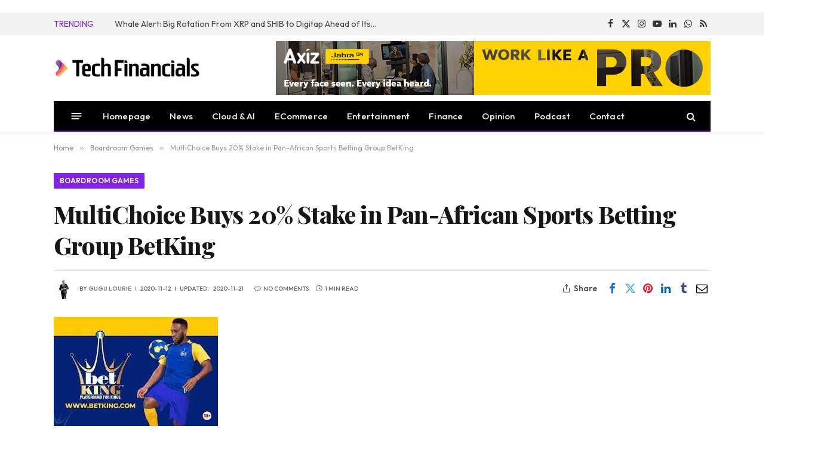

--- FILE ---
content_type: text/html; charset=utf-8
request_url: https://techfinancials.co.za/2020/11/12/multichoice-buys-20-stake-in-pan-african-sports-betting-group-betking/?amp=1
body_size: 34793
content:
<!DOCTYPE html>
<html lang="en-ZA" class="s-light site-s-light t tsu" amp="" data-amp-auto-lightbox-disable transformed="self;v=1" i-amphtml-layout="" i-amphtml-no-boilerplate="" i-amphtml-binding>

<head><meta charset="UTF-8"><meta name="viewport" content="width=device-width"><link rel="preconnect" href="https://cdn.ampproject.org"><style amp-runtime="" i-amphtml-version="012512221826001">html{overflow-x:hidden!important}html.i-amphtml-fie{height:100%!important;width:100%!important}html:not([amp4ads]),html:not([amp4ads]) body{height:auto!important}html:not([amp4ads]) body{margin:0!important}body{-webkit-text-size-adjust:100%;-moz-text-size-adjust:100%;-ms-text-size-adjust:100%;text-size-adjust:100%}html.i-amphtml-singledoc.i-amphtml-embedded{-ms-touch-action:pan-y pinch-zoom;touch-action:pan-y pinch-zoom}html.i-amphtml-fie>body,html.i-amphtml-singledoc>body{overflow:visible!important}html.i-amphtml-fie:not(.i-amphtml-inabox)>body,html.i-amphtml-singledoc:not(.i-amphtml-inabox)>body{position:relative!important}html.i-amphtml-ios-embed-legacy>body{overflow-x:hidden!important;overflow-y:auto!important;position:absolute!important}html.i-amphtml-ios-embed{overflow-y:auto!important;position:static}#i-amphtml-wrapper{overflow-x:hidden!important;overflow-y:auto!important;position:absolute!important;top:0!important;left:0!important;right:0!important;bottom:0!important;margin:0!important;display:block!important}html.i-amphtml-ios-embed.i-amphtml-ios-overscroll,html.i-amphtml-ios-embed.i-amphtml-ios-overscroll>#i-amphtml-wrapper{-webkit-overflow-scrolling:touch!important}#i-amphtml-wrapper>body{position:relative!important;border-top:1px solid transparent!important}#i-amphtml-wrapper+body{visibility:visible}#i-amphtml-wrapper+body .i-amphtml-lightbox-element,#i-amphtml-wrapper+body[i-amphtml-lightbox]{visibility:hidden}#i-amphtml-wrapper+body[i-amphtml-lightbox] .i-amphtml-lightbox-element{visibility:visible}#i-amphtml-wrapper.i-amphtml-scroll-disabled,.i-amphtml-scroll-disabled{overflow-x:hidden!important;overflow-y:hidden!important}amp-instagram{padding:54px 0px 0px!important;background-color:#fff}amp-iframe iframe{box-sizing:border-box!important}[amp-access][amp-access-hide]{display:none}[subscriptions-dialog],body:not(.i-amphtml-subs-ready) [subscriptions-action],body:not(.i-amphtml-subs-ready) [subscriptions-section]{display:none!important}amp-experiment,amp-live-list>[update]{display:none}amp-list[resizable-children]>.i-amphtml-loading-container.amp-hidden{display:none!important}amp-list [fetch-error],amp-list[load-more] [load-more-button],amp-list[load-more] [load-more-end],amp-list[load-more] [load-more-failed],amp-list[load-more] [load-more-loading]{display:none}amp-list[diffable] div[role=list]{display:block}amp-story-page,amp-story[standalone]{min-height:1px!important;display:block!important;height:100%!important;margin:0!important;padding:0!important;overflow:hidden!important;width:100%!important}amp-story[standalone]{background-color:#000!important;position:relative!important}amp-story-page{background-color:#757575}amp-story .amp-active>div,amp-story .i-amphtml-loader-background{display:none!important}amp-story-page:not(:first-of-type):not([distance]):not([active]){transform:translateY(1000vh)!important}amp-autocomplete{position:relative!important;display:inline-block!important}amp-autocomplete>input,amp-autocomplete>textarea{padding:0.5rem;border:1px solid rgba(0,0,0,.33)}.i-amphtml-autocomplete-results,amp-autocomplete>input,amp-autocomplete>textarea{font-size:1rem;line-height:1.5rem}[amp-fx^=fly-in]{visibility:hidden}amp-script[nodom],amp-script[sandboxed]{position:fixed!important;top:0!important;width:1px!important;height:1px!important;overflow:hidden!important;visibility:hidden}
/*# sourceURL=/css/ampdoc.css*/[hidden]{display:none!important}.i-amphtml-element{display:inline-block}.i-amphtml-blurry-placeholder{transition:opacity 0.3s cubic-bezier(0.0,0.0,0.2,1)!important;pointer-events:none}[layout=nodisplay]:not(.i-amphtml-element){display:none!important}.i-amphtml-layout-fixed,[layout=fixed][width][height]:not(.i-amphtml-layout-fixed){display:inline-block;position:relative}.i-amphtml-layout-responsive,[layout=responsive][width][height]:not(.i-amphtml-layout-responsive),[width][height][heights]:not([layout]):not(.i-amphtml-layout-responsive),[width][height][sizes]:not(img):not([layout]):not(.i-amphtml-layout-responsive){display:block;position:relative}.i-amphtml-layout-intrinsic,[layout=intrinsic][width][height]:not(.i-amphtml-layout-intrinsic){display:inline-block;position:relative;max-width:100%}.i-amphtml-layout-intrinsic .i-amphtml-sizer{max-width:100%}.i-amphtml-intrinsic-sizer{max-width:100%;display:block!important}.i-amphtml-layout-container,.i-amphtml-layout-fixed-height,[layout=container],[layout=fixed-height][height]:not(.i-amphtml-layout-fixed-height){display:block;position:relative}.i-amphtml-layout-fill,.i-amphtml-layout-fill.i-amphtml-notbuilt,[layout=fill]:not(.i-amphtml-layout-fill),body noscript>*{display:block;overflow:hidden!important;position:absolute;top:0;left:0;bottom:0;right:0}body noscript>*{position:absolute!important;width:100%;height:100%;z-index:2}body noscript{display:inline!important}.i-amphtml-layout-flex-item,[layout=flex-item]:not(.i-amphtml-layout-flex-item){display:block;position:relative;-ms-flex:1 1 auto;flex:1 1 auto}.i-amphtml-layout-fluid{position:relative}.i-amphtml-layout-size-defined{overflow:hidden!important}.i-amphtml-layout-awaiting-size{position:absolute!important;top:auto!important;bottom:auto!important}i-amphtml-sizer{display:block!important}@supports (aspect-ratio:1/1){i-amphtml-sizer.i-amphtml-disable-ar{display:none!important}}.i-amphtml-blurry-placeholder,.i-amphtml-fill-content{display:block;height:0;max-height:100%;max-width:100%;min-height:100%;min-width:100%;width:0;margin:auto}.i-amphtml-layout-size-defined .i-amphtml-fill-content{position:absolute;top:0;left:0;bottom:0;right:0}.i-amphtml-replaced-content,.i-amphtml-screen-reader{padding:0!important;border:none!important}.i-amphtml-screen-reader{position:fixed!important;top:0px!important;left:0px!important;width:4px!important;height:4px!important;opacity:0!important;overflow:hidden!important;margin:0!important;display:block!important;visibility:visible!important}.i-amphtml-screen-reader~.i-amphtml-screen-reader{left:8px!important}.i-amphtml-screen-reader~.i-amphtml-screen-reader~.i-amphtml-screen-reader{left:12px!important}.i-amphtml-screen-reader~.i-amphtml-screen-reader~.i-amphtml-screen-reader~.i-amphtml-screen-reader{left:16px!important}.i-amphtml-unresolved{position:relative;overflow:hidden!important}.i-amphtml-select-disabled{-webkit-user-select:none!important;-ms-user-select:none!important;user-select:none!important}.i-amphtml-notbuilt,[layout]:not(.i-amphtml-element),[width][height][heights]:not([layout]):not(.i-amphtml-element),[width][height][sizes]:not(img):not([layout]):not(.i-amphtml-element){position:relative;overflow:hidden!important;color:transparent!important}.i-amphtml-notbuilt:not(.i-amphtml-layout-container)>*,[layout]:not([layout=container]):not(.i-amphtml-element)>*,[width][height][heights]:not([layout]):not(.i-amphtml-element)>*,[width][height][sizes]:not([layout]):not(.i-amphtml-element)>*{display:none}amp-img:not(.i-amphtml-element)[i-amphtml-ssr]>img.i-amphtml-fill-content{display:block}.i-amphtml-notbuilt:not(.i-amphtml-layout-container),[layout]:not([layout=container]):not(.i-amphtml-element),[width][height][heights]:not([layout]):not(.i-amphtml-element),[width][height][sizes]:not(img):not([layout]):not(.i-amphtml-element){color:transparent!important;line-height:0!important}.i-amphtml-ghost{visibility:hidden!important}.i-amphtml-element>[placeholder],[layout]:not(.i-amphtml-element)>[placeholder],[width][height][heights]:not([layout]):not(.i-amphtml-element)>[placeholder],[width][height][sizes]:not([layout]):not(.i-amphtml-element)>[placeholder]{display:block;line-height:normal}.i-amphtml-element>[placeholder].amp-hidden,.i-amphtml-element>[placeholder].hidden{visibility:hidden}.i-amphtml-element:not(.amp-notsupported)>[fallback],.i-amphtml-layout-container>[placeholder].amp-hidden,.i-amphtml-layout-container>[placeholder].hidden{display:none}.i-amphtml-layout-size-defined>[fallback],.i-amphtml-layout-size-defined>[placeholder]{position:absolute!important;top:0!important;left:0!important;right:0!important;bottom:0!important;z-index:1}amp-img[i-amphtml-ssr]:not(.i-amphtml-element)>[placeholder]{z-index:auto}.i-amphtml-notbuilt>[placeholder]{display:block!important}.i-amphtml-hidden-by-media-query{display:none!important}.i-amphtml-element-error{background:red!important;color:#fff!important;position:relative!important}.i-amphtml-element-error:before{content:attr(error-message)}i-amp-scroll-container,i-amphtml-scroll-container{position:absolute;top:0;left:0;right:0;bottom:0;display:block}i-amp-scroll-container.amp-active,i-amphtml-scroll-container.amp-active{overflow:auto;-webkit-overflow-scrolling:touch}.i-amphtml-loading-container{display:block!important;pointer-events:none;z-index:1}.i-amphtml-notbuilt>.i-amphtml-loading-container{display:block!important}.i-amphtml-loading-container.amp-hidden{visibility:hidden}.i-amphtml-element>[overflow]{cursor:pointer;position:relative;z-index:2;visibility:hidden;display:initial;line-height:normal}.i-amphtml-layout-size-defined>[overflow]{position:absolute}.i-amphtml-element>[overflow].amp-visible{visibility:visible}template{display:none!important}.amp-border-box,.amp-border-box *,.amp-border-box :after,.amp-border-box :before{box-sizing:border-box}amp-pixel{display:none!important}amp-analytics,amp-auto-ads,amp-story-auto-ads{position:fixed!important;top:0!important;width:1px!important;height:1px!important;overflow:hidden!important;visibility:hidden}amp-story{visibility:hidden!important}html.i-amphtml-fie>amp-analytics{position:initial!important}[visible-when-invalid]:not(.visible),form [submit-error],form [submit-success],form [submitting]{display:none}amp-accordion{display:block!important}@media (min-width:1px){:where(amp-accordion>section)>:first-child{margin:0;background-color:#efefef;padding-right:20px;border:1px solid #dfdfdf}:where(amp-accordion>section)>:last-child{margin:0}}amp-accordion>section{float:none!important}amp-accordion>section>*{float:none!important;display:block!important;overflow:hidden!important;position:relative!important}amp-accordion,amp-accordion>section{margin:0}amp-accordion:not(.i-amphtml-built)>section>:last-child{display:none!important}amp-accordion:not(.i-amphtml-built)>section[expanded]>:last-child{display:block!important}
/*# sourceURL=/css/ampshared.css*/</style><meta name="amp-to-amp-navigation" content="AMP-Redirect-To; AMP.navigateTo"><meta name="robots" content="max-image-preview:large"><meta name="generator" content="WordPress 6.9"><meta name="generator" content="Site Kit by Google 1.170.0"><meta property="fb:pages" content="385921028178601"><meta name="p:domain_verify" content="decabc9a1cfe44122fb8c457a0bb6009"><meta name="google-adsense-platform-account" content="ca-host-pub-2644536267352236"><meta name="google-adsense-platform-domain" content="sitekit.withgoogle.com"><meta name="generator" content="Elementor 3.34.1; features: e_font_icon_svg, additional_custom_breakpoints; settings: css_print_method-internal, google_font-enabled, font_display-swap"><meta name="description" content="MultiChoice, Africa's biggest pay-TV operator, has acquired a 20% stake in BetKing, a pan-African sports betting group."><meta name="google-site-verification" content="QCwGBlBYajg8NpLvi4aZovl8jpzKeHYouX6er_BWqOs"><meta name="msvalidate.01" content="A759E8A5DF310CAD37CB42482C8F446D"><meta property="og:type" content="article"><meta property="og:url" content="https://techfinancials.co.za/2020/11/12/multichoice-buys-20-stake-in-pan-african-sports-betting-group-betking/"><meta property="og:title" content="MultiChoice Buys 20% Stake in Pan-African Sports Betting Group BetKing | TechFinancials"><meta property="og:description" content="MultiChoice, Africa's biggest pay-TV operator, has acquired a 20% stake in BetKing, a pan-African sports betting group."><meta property="og:image" content="https://techfinancials.co.za/wp-content/uploads/2020/11/BetKing.jpg"><meta property="og:image:width" content="275"><meta property="og:image:height" content="183"><meta property="article:published_time" content="2020-11-12T14:59:47"><meta property="article:author" content="Gugu Lourie"><meta name="twitter:card" content="summary_large_image"><meta name="twitter:site" content="@tech_financials"><meta name="twitter:title" content="MultiChoice Buys 20% Stake in Pan-African Sports Betting Group BetKing | TechFinancials"><meta name="twitter:description" content="MultiChoice, Africa's biggest pay-TV operator, has acquired a 20% stake in BetKing, a pan-African sports betting group."><meta name="twitter:image" content="https://techfinancials.co.za/wp-content/uploads/2020/11/BetKing.jpg"><meta name="generator" content="AMP Plugin v2.5.2; mode=transitional"><meta name="msapplication-TileImage" content="https://techfinancials.co.za/wp-content/uploads/2020/12/favicon-300x300.png"><link href="http://fonts.googleapis.com" rel="preconnect"><link href="//fonts.gstatic.com" crossorigin="" rel="preconnect"><link rel="preconnect" href="https://fonts.gstatic.com/" crossorigin=""><link rel="dns-prefetch" href="//maxcdn.bootstrapcdn.com"><link rel="dns-prefetch" href="//fonts.googleapis.com"><link rel="dns-prefetch" href="//www.googletagmanager.com"><link rel="dns-prefetch" href="//b2726120.smushcdn.com"><link rel="preload" href="https://techfinancials.co.za/wp-content/themes/smart-mag/css/icons/fonts/ts-icons.woff2?v3.2" as="font" crossorigin=""><link rel="preconnect" href="https://fonts.gstatic.com" crossorigin=""><link rel="dns-prefetch" href="https://fonts.gstatic.com"><link rel="preload" as="style" href="https://fonts.googleapis.com/css?family=Outfit:400,500,600,700,normal%7CPlayfair%20Display:400,500,600,700,800&amp;display=swap"><script async="" src="https://cdn.ampproject.org/v0.mjs" type="module" crossorigin="anonymous"></script><script async nomodule src="https://cdn.ampproject.org/v0.js" crossorigin="anonymous"></script><script async custom-element="amp-ad" src="https://cdn.ampproject.org/v0/amp-ad-0.1.mjs" type="module" crossorigin="anonymous"></script><script async nomodule src="https://cdn.ampproject.org/v0/amp-ad-0.1.js" crossorigin="anonymous" custom-element="amp-ad"></script><script async custom-element="amp-analytics" src="https://cdn.ampproject.org/v0/amp-analytics-0.1.mjs" type="module" crossorigin="anonymous">
</script><script async nomodule src="https://cdn.ampproject.org/v0/amp-analytics-0.1.js" crossorigin="anonymous" custom-element="amp-analytics"></script><script async custom-element="amp-auto-ads" src="https://cdn.ampproject.org/v0/amp-auto-ads-0.1.mjs" type="module" crossorigin="anonymous">
</script><script async nomodule src="https://cdn.ampproject.org/v0/amp-auto-ads-0.1.js" crossorigin="anonymous" custom-element="amp-auto-ads"></script><script src="https://cdn.ampproject.org/v0/amp-bind-0.1.mjs" async="" custom-element="amp-bind" type="module" crossorigin="anonymous"></script><script async nomodule src="https://cdn.ampproject.org/v0/amp-bind-0.1.js" crossorigin="anonymous" custom-element="amp-bind"></script><script src="https://cdn.ampproject.org/v0/amp-form-0.1.mjs" async="" custom-element="amp-form" type="module" crossorigin="anonymous"></script><script async nomodule src="https://cdn.ampproject.org/v0/amp-form-0.1.js" crossorigin="anonymous" custom-element="amp-form"></script><script src="https://cdn.ampproject.org/v0/amp-iframe-0.1.mjs" async="" custom-element="amp-iframe" type="module" crossorigin="anonymous"></script><script async nomodule src="https://cdn.ampproject.org/v0/amp-iframe-0.1.js" crossorigin="anonymous" custom-element="amp-iframe"></script><script src="https://cdn.ampproject.org/v0/amp-lightbox-0.1.mjs" async="" custom-element="amp-lightbox" type="module" crossorigin="anonymous"></script><script async nomodule src="https://cdn.ampproject.org/v0/amp-lightbox-0.1.js" crossorigin="anonymous" custom-element="amp-lightbox"></script><script src="https://cdn.ampproject.org/v0/amp-mustache-0.2.mjs" async="" custom-template="amp-mustache" type="module" crossorigin="anonymous"></script><script async nomodule src="https://cdn.ampproject.org/v0/amp-mustache-0.2.js" crossorigin="anonymous" custom-template="amp-mustache"></script><link rel="icon" href="https://b2726120.smushcdn.com/2726120/wp-content/uploads/2020/12/favicon-150x150.png?lossy=2&amp;strip=1&amp;webp=1" sizes="32x32"><link rel="icon" href="https://b2726120.smushcdn.com/2726120/wp-content/uploads/2020/12/favicon-300x300.png?lossy=2&amp;strip=1&amp;webp=1" sizes="192x192"><link rel="stylesheet" href="https://fonts.googleapis.com/css?family=Outfit:400,500,600,700,normal%7CPlayfair%20Display:400,500,600,700,800&amp;display=swap" media="print"><link rel="stylesheet" href="https://fonts.googleapis.com/css?family=Outfit:400,500,600,700,normal%7CPlayfair%20Display:400,500,600,700,800&amp;display=swap"><link crossorigin="anonymous" rel="stylesheet" id="font-awesome4-cdn-css" href="https://maxcdn.bootstrapcdn.com/font-awesome/4.7.0/css/font-awesome.min.css" type="text/css" media="all"><style amp-custom="">amp-img:is([sizes=auto i],[sizes^="auto," i]){contain-intrinsic-size:3000px 1500px}amp-img.amp-wp-enforced-sizes{object-fit:contain}.amp-wp-default-form-message>p{margin:1em 0;padding:.5em}.amp-wp-default-form-message[submit-success]>p.amp-wp-form-redirecting,.amp-wp-default-form-message[submitting]>p{font-style:italic}.amp-wp-default-form-message[submit-success]>p:not(.amp-wp-form-redirecting){background-color:#90ee90;border:1px solid green;color:#000}.amp-wp-default-form-message[submit-error]>p{background-color:#ffb6c1;border:1px solid red;color:#000}.amp-wp-default-form-message[submit-success]>p:empty{display:none}amp-iframe iframe,amp-iframe noscript,amp-img img,amp-img noscript{image-rendering:inherit;object-fit:inherit;object-position:inherit}:where(.wp-block-button__link){border-radius:9999px;box-shadow:none;padding:calc(.667em + 2px) calc(1.333em + 2px);text-decoration:none}:root :where(.wp-block-button .wp-block-button__link.is-style-outline),:root :where(.wp-block-button.is-style-outline>.wp-block-button__link){border:2px solid;padding:.667em 1.333em}:root :where(.wp-block-button .wp-block-button__link.is-style-outline:not(.has-text-color)),:root :where(.wp-block-button.is-style-outline>.wp-block-button__link:not(.has-text-color)){color:currentColor}:root :where(.wp-block-button .wp-block-button__link.is-style-outline:not(.has-background)),:root :where(.wp-block-button.is-style-outline>.wp-block-button__link:not(.has-background)){background-color:initial;background-image:none}:where(.wp-block-columns){margin-bottom:1.75em}:where(.wp-block-columns.has-background){padding:1.25em 2.375em}:where(.wp-block-post-comments input[type=submit]){border:none}:where(.wp-block-cover-image:not(.has-text-color)),:where(.wp-block-cover:not(.has-text-color)){color:#fff}:where(.wp-block-cover-image.is-light:not(.has-text-color)),:where(.wp-block-cover.is-light:not(.has-text-color)){color:#000}:root :where(.wp-block-cover h1:not(.has-text-color)),:root :where(.wp-block-cover h2:not(.has-text-color)),:root :where(.wp-block-cover h3:not(.has-text-color)),:root :where(.wp-block-cover h4:not(.has-text-color)),:root :where(.wp-block-cover h5:not(.has-text-color)),:root :where(.wp-block-cover h6:not(.has-text-color)),:root :where(.wp-block-cover p:not(.has-text-color)){color:inherit}:where(.wp-block-file){margin-bottom:1.5em}:where(.wp-block-file__button){border-radius:2em;display:inline-block;padding:.5em 1em}:where(.wp-block-file__button):where(a):active,:where(.wp-block-file__button):where(a):focus,:where(.wp-block-file__button):where(a):hover,:where(.wp-block-file__button):where(a):visited{box-shadow:none;color:#fff;opacity:.85;text-decoration:none}:where(.wp-block-form-input__input){font-size:1em;margin-bottom:.5em;padding:0 .5em}:where(.wp-block-form-input__input)[type=date],:where(.wp-block-form-input__input)[type=datetime-local],:where(.wp-block-form-input__input)[type=datetime],:where(.wp-block-form-input__input)[type=email],:where(.wp-block-form-input__input)[type=month],:where(.wp-block-form-input__input)[type=number],:where(.wp-block-form-input__input)[type=password],:where(.wp-block-form-input__input)[type=search],:where(.wp-block-form-input__input)[type=tel],:where(.wp-block-form-input__input)[type=text],:where(.wp-block-form-input__input)[type=time],:where(.wp-block-form-input__input)[type=url],:where(.wp-block-form-input__input)[type=week]{border-style:solid;border-width:1px;line-height:2;min-height:2em}:where(.wp-block-group.wp-block-group-is-layout-constrained){position:relative}@keyframes show-content-image{0%{visibility:hidden}99%{visibility:hidden}to{visibility:visible}}@keyframes turn-on-visibility{0%{opacity:0}to{opacity:1}}@keyframes turn-off-visibility{0%{opacity:1;visibility:visible}99%{opacity:0;visibility:visible}to{opacity:0;visibility:hidden}}@keyframes lightbox-zoom-in{0%{transform:translate(calc(( -100vw + var(--t13) ) / 2 + var(--t14)),calc(-50vh + var(--t15))) scale(var(--t16))}to{transform:translate(-50%,-50%) scale(1)}}@keyframes lightbox-zoom-out{0%{transform:translate(-50%,-50%) scale(1);visibility:visible}99%{visibility:visible}to{transform:translate(calc(( -100vw + var(--t13) ) / 2 + var(--t14)),calc(-50vh + var(--t15))) scale(var(--t16));visibility:hidden}}:where(.wp-block-latest-comments:not([data-amp-original-style*=line-height] .wp-block-latest-comments__comment)){line-height:1.1}:where(.wp-block-latest-comments:not([data-amp-original-style*=line-height] .wp-block-latest-comments__comment-excerpt p)){line-height:1.8}:root :where(.wp-block-latest-posts.is-grid){padding:0}:root :where(.wp-block-latest-posts.wp-block-latest-posts__list){padding-left:0}ul{box-sizing:border-box}:root :where(.wp-block-list.has-background){padding:1.25em 2.375em}:where(.wp-block-navigation.has-background .wp-block-navigation-item a:not(.wp-element-button)),:where(.wp-block-navigation.has-background .wp-block-navigation-submenu a:not(.wp-element-button)){padding:.5em 1em}:where(.wp-block-navigation .wp-block-navigation__submenu-container .wp-block-navigation-item a:not(.wp-element-button)),:where(.wp-block-navigation .wp-block-navigation__submenu-container .wp-block-navigation-submenu a:not(.wp-element-button)),:where(.wp-block-navigation .wp-block-navigation__submenu-container .wp-block-navigation-submenu button.wp-block-navigation-item__content),:where(.wp-block-navigation .wp-block-navigation__submenu-container .wp-block-pages-list__item button.wp-block-navigation-item__content){padding:.5em 1em}@keyframes overlay-menu__fade-in-animation{0%{opacity:0;transform:translateY(.5em)}to{opacity:1;transform:translateY(0)}}:root :where(p.has-background){padding:1.25em 2.375em}:where(p.has-text-color:not(.has-link-color)) a{color:inherit}:where(.wp-block-post-comments-form input:not([type=submit])),:where(.wp-block-post-comments-form textarea){border:1px solid #949494;font-family:inherit;font-size:1em}:where(.wp-block-post-comments-form input:where(:not([type=submit]):not([type=checkbox]))),:where(.wp-block-post-comments-form textarea){padding:calc(.667em + 2px)}:where(.wp-block-post-excerpt){box-sizing:border-box;margin-bottom:var(--t17);margin-top:var(--t17)}:where(.wp-block-preformatted.has-background){padding:1.25em 2.375em}:where(.wp-block-search__button){border:1px solid #ccc;padding:6px 10px}:where(.wp-block-search__input){appearance:none;border:1px solid #949494;flex-grow:1;font-family:inherit;font-size:inherit;font-style:inherit;font-weight:inherit;letter-spacing:inherit;line-height:inherit;margin-left:0;margin-right:0;min-width:3rem;padding:8px;text-transform:inherit}:where(.wp-block-search__input):not(#_#_#_){text-decoration:unset}:where(.wp-block-search__button-inside .wp-block-search__inside-wrapper){background-color:#fff;border:1px solid #949494;box-sizing:border-box;padding:4px}:where(.wp-block-search__button-inside .wp-block-search__inside-wrapper) :where(.wp-block-search__button){padding:4px 8px}:root :where(.wp-block-separator.is-style-dots){height:auto;line-height:1;text-align:center}:root :where(.wp-block-separator.is-style-dots):before{color:currentColor;content:"···";font-family:serif;font-size:1.5em;letter-spacing:2em;padding-left:2em}:root :where(.wp-block-site-logo.is-style-rounded){border-radius:9999px}:root :where(.wp-block-social-links .wp-social-link a){padding:.25em}:root :where(.wp-block-social-links.is-style-logos-only .wp-social-link a){padding:0}:root :where(.wp-block-social-links.is-style-pill-shape .wp-social-link a){padding-left:.6666666667em;padding-right:.6666666667em}:root :where(.wp-block-tag-cloud.is-style-outline){display:flex;flex-wrap:wrap;gap:1ch}:root :where(.wp-block-tag-cloud.is-style-outline a){border:1px solid;margin-right:0;padding:1ch 2ch}:root :where(.wp-block-tag-cloud.is-style-outline a):not(#_#_#_#_){font-size:unset;text-decoration:none}:root :where(.wp-block-table-of-contents){box-sizing:border-box}:where(.wp-block-term-description){box-sizing:border-box;margin-bottom:var(--t17);margin-top:var(--t17)}:where(pre.wp-block-verse){font-family:inherit}.entry-content{counter-reset:footnotes}:root{--t1:#7a00df;--t2:122,0,223;--t3:var(--t1);--t4:#ddd;--t5:#007cba;--t6:0,124,186;--t7:#006ba1;--t8:0,107,160.5;--t9:#005a87;--t10:0,90,135;--t11:2px}@media (min-resolution:192dpi){:root{--t11:1.5px}}:root{--wp--preset--font-size--normal:16px;--t12:42px}html :where(.has-border-color){border-style:solid}html :where([data-amp-original-style*=border-top-color]){border-top-style:solid}html :where([data-amp-original-style*=border-right-color]){border-right-style:solid}html :where([data-amp-original-style*=border-bottom-color]){border-bottom-style:solid}html :where([data-amp-original-style*=border-left-color]){border-left-style:solid}html :where([data-amp-original-style*=border-width]){border-style:solid}html :where([data-amp-original-style*=border-top-width]){border-top-style:solid}html :where([data-amp-original-style*=border-right-width]){border-right-style:solid}html :where([data-amp-original-style*=border-bottom-width]){border-bottom-style:solid}html :where([data-amp-original-style*=border-left-width]){border-left-style:solid}html :where(amp-img[class*=wp-image-]),html :where(amp-anim[class*=wp-image-]){height:auto;max-width:100%}:where(figure){margin:0 0 1em}html :where(.is-position-sticky){--wp-admin--admin-bar--position-offset:var(--t18,0px)}@media screen and (max-width:600px){html :where(.is-position-sticky){--wp-admin--admin-bar--position-offset:0px}}:root{--t19:1;--t20:4/3;--t21:3/4;--t22:3/2;--t23:2/3;--t24:16/9;--t25:9/16;--t26:#000;--t27:#abb8c3;--t28:#fff;--t29:#f78da7;--t30:#cf2e2e;--t31:#ff6900;--t32:#fcb900;--t33:#7bdcb5;--t34:#00d084;--t35:#8ed1fc;--t36:#0693e3;--t37:#9b51e0;--t38:linear-gradient(135deg,#0693e3 0%,#9b51e0 100%);--t39:linear-gradient(135deg,#7adcb4 0%,#00d082 100%);--t40:linear-gradient(135deg,#fcb900 0%,#ff6900 100%);--t41:linear-gradient(135deg,#ff6900 0%,#cf2e2e 100%);--t42:linear-gradient(135deg,#eee 0%,#a9b8c3 100%);--t43:linear-gradient(135deg,#4aeadc 0%,#9778d1 20%,#cf2aba 40%,#ee2c82 60%,#fb6962 80%,#fef84c 100%);--t44:linear-gradient(135deg,#ffceec 0%,#9896f0 100%);--t45:linear-gradient(135deg,#fecda5 0%,#fe2d2d 50%,#6b003e 100%);--t46:linear-gradient(135deg,#ffcb70 0%,#c751c0 50%,#4158d0 100%);--t47:linear-gradient(135deg,#fff5cb 0%,#b6e3d4 50%,#33a7b5 100%);--t48:linear-gradient(135deg,#caf880 0%,#71ce7e 100%);--t49:linear-gradient(135deg,#020381 0%,#2874fc 100%);--t50:13px;--t51:20px;--t52:36px;--t53:42px;--t54:.44rem;--t55:.67rem;--t56:1rem;--t57:1.5rem;--t58:2.25rem;--t59:3.38rem;--t60:5.06rem;--t61:6px 6px 9px rgba(0,0,0,.2);--t62:12px 12px 50px rgba(0,0,0,.4);--t63:6px 6px 0px rgba(0,0,0,.2);--t64:6px 6px 0px -3px #fff,6px 6px #000;--t65:6px 6px 0px #000}:where(.is-layout-flex){gap:.5em}:where(.is-layout-grid){gap:.5em}:where(.wp-block-columns.is-layout-flex){gap:2em}:where(.wp-block-columns.is-layout-grid){gap:2em}:where(.wp-block-post-template.is-layout-flex){gap:1.25em}:where(.wp-block-post-template.is-layout-grid){gap:1.25em}:where(.wp-block-post-template.is-layout-flex){gap:1.25em}:where(.wp-block-post-template.is-layout-grid){gap:1.25em}:where(.wp-block-term-template.is-layout-flex){gap:1.25em}:where(.wp-block-term-template.is-layout-grid){gap:1.25em}:where(.wp-block-columns.is-layout-flex){gap:2em}:where(.wp-block-columns.is-layout-grid){gap:2em}:root :where(.wp-block-pullquote){font-size:1.5em;line-height:1.6}:root{--t66:1}:root{--page-title-display:block}@keyframes eicon-spin{0%{transform:rotate(0deg)}to{transform:rotate(359deg)}}@media (prefers-reduced-motion:no-preference){html{scroll-behavior:smooth}}@media (prefers-reduced-motion:reduce){html *:not(#_#_#_#_){transition-delay:0s;transition-duration:0s}}.elementor-kit-59502{--t67:var(--t75);--t68:#6ec1e4;--t69:#54595f;--t70:#7a7a7a;--t71:#61ce70;--t72:600;--t73:400;--t74:400;--e-global-typography-accent-font-weight:500}.detect-modal .ts-modal-container{width:600px;padding:50px 45px;text-align:center}.detect-modal .heading{margin-top:12px;margin-bottom:18px;font-size:28px;line-height:1.3;font-weight:700}.detect-modal .message{font-size:15px;margin-top:4px;margin-bottom:0}.detect-modal .message p:last-child{margin-bottom:0}.detect-modal .stop-icon{color:#d30e0e}a,article,body,button,div,em,footer,form,h1,h3,h4,h5,header,html,i,amp-iframe,amp-img,input,label,li,nav,p,section,small,span,strong,textarea,time,ul{margin:0;padding:0;border:0;vertical-align:initial;font-size:100%;font-family:inherit}article,footer,header,nav,section{display:block}ul{list-style:none}button,input[type=submit]{box-sizing:initial;-webkit-appearance:none;cursor:pointer}button::-moz-focus-inner,input::-moz-focus-inner{border:0;padding:0}input[type=search]::-webkit-search-cancel-button,input[type=search]::-webkit-search-decoration{-webkit-appearance:none}input[type=search]{-webkit-appearance:none}textarea{overflow:auto}a amp-img{border:0}amp-img{max-width:100%;height:auto}::-webkit-input-placeholder{color:inherit}::-moz-placeholder{color:inherit;opacity:1}:-ms-input-placeholder{color:inherit}html{box-sizing:border-box}*,:after,:before{box-sizing:inherit}:root{--t76:"Public Sans",system-ui,sans-serif;--t77:var(--t76);--t78:var(--t76);--t79:var(--t77);--t80:var(--t77);--t81:14px;--t82:1.714;--t83:1200px;--t84:36px;--t85:35px;--t86:45px;--t87:33.3333333333%;--t88:var(--t87);--t89:38px;--t90:var(--t89);--t91:var(--t166);--t92:680px;--t93:14px;--t94:16px;--t95:18px;--t96:20px;--t97:25px;--t98:30px;--t99:600;--t100:700;--t101:var(--t96);--t102:var(--t94);--t103:var(--t97);--t104:calc(var(--t96) * 1.05);--t105:var(--t93);--t106:var(--t95);--t107:var(--t96);--t108:var(--t97);--t109:15px;--t110:1.186rem;--t111:1.7;--t112:1.54em;--t113:var(--t110);--t114:1.867em;--t115:0px;--t116:#1a6dd4;--t117:#55acef;--t118:#e4223e;--t119:#02669a;--t120:#44546b;--t121:#c13584;--t122:#45668e;--t123:#1ab7ea;--t124:red;--t125:#ea4c89;--t126:#0063dc;--t127:#080808;--t128:#23c761;--t129:#f80;--t130:#f97d1e;--t131:#ff4500;--t132:#08c;--t133:#fe2c55;--t134:#5865f2;--t135:#7b3ed6;--t136:#fffc00;--t137:#000;--t138:#6364ff;--t139:#1db954;--t140:#1285fe;--t141:55px;--t142:38px;--t143:0 2px 7px -4px rgba(0,0,0,.16)}@media (max-width:767px){:root{--t141:45px}}.t,:root{--t75:#2ab391;--t144:42,179,145;--t145:#fff;--t146:#fbfbfb;--t147:#f7f7f7;--t148:#efefef;--t149:#e8e8e8;--t150:#e2e2e2;--t151:#ddd;--t152:#ccc;--t153:#bbb;--t154:#999;--t155:#8a8a8a;--t156:#777;--t157:#666;--t158:#505050;--t159:#444;--t160:#333;--t161:#191919;--t162:#161616;--t163:#000;--t164:0,0,0;--t165:var(--t149);--t166:var(--t150);--t167:var(--t162);--t168:var(--t162);--t169:var(--t158);--t170:var(--t162);--t171:transparent;--t172:rgba(0,0,0,.07);--t173:var(--t153);--t174:var(--t155);--t175:60px;--t176:#f7f7f7;--t177:#f0f0f0}.n:not(i){--t145:#000;--t146:#070707;--t147:#111;--t148:#151515;--t149:#222;--t150:#2b2b2b;--t151:#333;--t152:#444;--t153:#555;--t154:#777;--t155:#999;--t156:#bbb;--t157:silver;--t158:#ccc;--t159:#d1d1d1;--t160:#ddd;--t161:#ececec;--t162:#f0f0f0;--t163:#fff;--t164:255,255,255;--t178:rgba(var(--t164),.7);--t169:var(--t158);--t165:rgba(var(--t164),.13);--t166:rgba(var(--t164),.13);--t167:var(--t162);--t168:var(--t161);--t170:var(--t162);--t179:var(--t146);--t172:hsla(0,0%,100%,.1);--t174:rgba(var(--t164),.65);--t127:var(--t153);--t180:rgba(var(--t164),.1);--t176:#0f0f11;--t177:#040404}html{font-size:14px}body{font-family:var(--t76);line-height:1.5;color:var(--t251,var(--t159));background:var(--t145);-webkit-text-size-adjust:100%;-webkit-tap-highlight-color:rgba(0,0,0,0)}body{overflow-x:hidden}@media (max-width:1200px){.o{overflow-x:clip}}@media (max-width:767px){body,html{overflow-x:hidden}}::selection{background:var(--t75);color:#fff}amp-img::selection{background:transparent}:root{--t181:32px}@media (max-width:782px){:root{--t181:46px}}*,:after,:before{-webkit-font-smoothing:antialiased}p{margin-bottom:21px;word-break:break-all;word-break:break-word;overflow-wrap:break-word}h1{font-size:1.846em}h3{font-size:1.285em}h4{font-size:1.21em}h5{font-size:1.107em}.u,h1,h3,h4,h5{font-weight:var(--t100);font-family:var(--t80);color:var(--t168)}a{color:var(--t182,var(--t167));transition:all .25s ease-in-out}a,a:hover{text-decoration:none}a:hover{color:var(--t178,var(--t75))}small{font-size:.92308em}ul{list-style-type:var(--t184,none);margin:var(--t185,0);margin-left:var(--t186,0)}@media (max-width:540px){ul{margin-left:var(--t187,0)}}li{padding:var(--t252,0);padding-left:var(--t188,0);margin:var(--t253,0);margin-bottom:var(--t189,0)}input,textarea{border:1px solid var(--t151);padding:7px 12px;outline:0;height:auto;font-size:14px;color:var(--t156);max-width:100%;border-radius:2px;box-shadow:0 2px 7px -4px rgba(0,0,0,.1);background:var(--t180,var(--t145))}input{width:var(--t254,initial);height:var(--t255,38px)}input[type=checkbox],input[type=radio]{width:auto;height:auto}textarea{width:100%;padding:14px 12px;line-height:1.5}input:focus,textarea:focus{border-color:var(--t154);color:var(--t158)}button,input[type=reset] input[type=button],input[type=submit]{-webkit-appearance:none;padding:var(--t256,0 17px);font-family:var(--t77);font-size:var(--t257,12px);font-weight:var(--t258,600);line-height:var(--t203,var(--t142));height:var(--t142);letter-spacing:.03em;text-transform:uppercase;text-align:center;box-shadow:var(--t143);transition:.25s ease-in-out;background:var(--t75);color:#fff;border:0;border-radius:2px}button:hover,input[type=reset] input[type=button]:hover,input[type=submit]:hover{background:#161616;border-color:#161616;color:#fff}.n button:hover,.n input[type=reset] input[type=button]:hover,.n input[type=submit]:hover{border-color:#555}button:focus{outline:0}button:active,input[type=button]:active,input[type=submit]:active{opacity:.9}.g{display:flex}.g label{flex-grow:1;max-width:400px}.g .y{width:100%}.g input[type=submit]{border-top-left-radius:0;border-bottom-left-radius:0;margin-left:-2px}.cf:after,.cf:before{content:"";display:table;flex-basis:0;order:1}.cf:after{clear:both}.tr{border:0;clip:rect(0 0 0 0);height:1px;margin:-1px;overflow:hidden;padding:0;position:absolute;width:1px}.tu{color:var(--t168);font-family:var(--t79);line-height:1.36}.tu a{--t167:initial;--t182:initial;--t178:var(--t75);display:block}@keyframes ts-spinner-scale{0%{transform:scale(0);opacity:0}50%{opacity:1}to{transform:scale(1);opacity:0}}.tg,.ty amp-img{transition:opacity .3s ease-in-out}@media (min-width:941px){.tg,.ty:hover amp-img{will-change:opacity}}:where(.tb) .tg:hover{opacity:.85}:where(.tw) .tg{transition-property:filter}:where(.tw) .tg:hover{filter:brightness(1.08)}@keyframes fade-in{0%{opacity:0}to{opacity:1}}@keyframes bouncedelay{0%,80%,to{transform:scale(0)}40%{transform:scale(1)}}@keyframes fade-in-up{0%{opacity:0;transform:translate3d(0,var(--t259),0)}to{opacity:1;transform:none}}@keyframes fade-in-up-lg{0%{opacity:0;transform:translate3d(0,8px,0)}to{opacity:1;transform:none}}@keyframes fade-in-down-lg{0%{opacity:0;transform:translate3d(0,-8px,0)}to{opacity:1;transform:none}}.nn{position:relative;display:block;height:0}.nn .tg,.nn>amp-img{position:absolute;top:0;left:0;width:100%;height:100%;object-fit:cover;border-radius:var(--t260,0)}.nn.nr{padding-bottom:100%}.nn.ni{padding-bottom:75%}.nd,.nv,.o{max-width:100%;box-sizing:border-box}.nd,.nv{width:100%;margin:0 auto}@media (min-width:1201px){.nv{width:var(--t83)}}@media (max-width:940px){.nv{max-width:var(--t92)}}@media (min-width:1201px){.main,.nd{width:calc(var(--t83) + var(--t85) * 2)}}@media (max-width:940px){.main,.nd{max-width:calc(var(--t92) + 70px)}}.main{margin:42px auto}.main,.nd{padding:0 35px;padding:0 var(--t85)}@media (max-width:940px){.main,.nd{--t85:25px}}@media (max-width:540px){.main,.nd{--t85:20px}}@media (max-width:350px){.main,.nd{--t85:15px}}.main .nd,.nd .nd{padding:0}.nm .ng.ny{width:100%}@media (min-width:941px){.ny:not(.main){width:calc(100% - var(--t88))}}.nw,.nx{--t261:calc(var(--t84) / 2);display:flex;flex-wrap:wrap;margin-right:calc(var(--t261) * -1);margin-left:calc(var(--t261) * -1)}.n_{display:grid;grid-column-gap:var(--t84);grid-row-gap:var(--t198,0)}@media (max-width:767px){.n_{--t84:26px}}.nz{--t84:50px}@media (max-width:767px){.nz{--t84:26px}}.rn{--t183:100%;grid-template-columns:repeat(1,minmax(0,1fr))}.ri{--t183:33.3333333333%;grid-template-columns:repeat(3,minmax(0,1fr))}@media (max-width:940px){.rh{--t183:100%;grid-template-columns:repeat(1,minmax(0,1fr))}.rp{--t183:50%;grid-template-columns:repeat(2,minmax(0,1fr))}}@media (max-width:767px){.rw{--t183:100%;grid-template-columns:repeat(1,minmax(0,1fr))}}@media (max-width:540px){.it{--t183:100%;grid-template-columns:repeat(1,minmax(0,1fr))}}.ic{width:33.3333333333%}.ng{width:66.6666666667%}[class*=" col-"],[class^=col-]{flex:0 0 auto;padding-left:var(--t261);padding-right:var(--t261)}@media (max-width:940px){[class*=" col-"],[class^=col-]{width:100%}}.sr{margin:0 auto 30px;font-family:var(--t77);--t182:var(--t155);--t178:var(--t167);font-size:12px;color:var(--t154);line-height:1}.sr .si{font-family:Arial,system-ui,sans-serif;padding:0 10px;font-size:1.141em;line-height:.7;opacity:.8}.sr .label{color:var(--t75);margin-right:21px;text-transform:uppercase}.sr .ss{text-overflow:ellipsis;overflow:hidden;white-space:nowrap;line-height:1.2}.so{margin-top:20px;margin-bottom:20px}.so+.main{margin-top:35px}@keyframes slider-fade-in{0%{opacity:0;transform:translateZ(0)}to{opacity:1;transform:none}}html :where([data-amp-original-style*=border-width]){border-style:solid}.oe{margin:var(--t114) auto}.oi{margin:calc(var(--t114) + 4px) auto}amp-img.oe,p amp-img.oe{display:block;margin:var(--t114) auto}p amp-img{vertical-align:middle}.oa{font-style:italic;font-size:calc(.3em + 8.4px);text-align:center;color:var(--t155)}.oa{margin-top:calc(.5em + 5px);padding-bottom:2px}.oi .oi{margin-left:0;margin-right:0}.nm .oe:not(amp-img):not(#_#_#_),.nm .oe:not(amp-anim):not(#_#_#_){width:auto}.nm .oe amp-img,.nm amp-img.oe{width:100%;max-width:none}.ty{--t184:disc;--t185:calc(var(--t112) + .26em) auto;--t186:35px;--t187:22px;--t188:3px;--t189:.44em}.ty>div,.ty>amp-iframe,.ty p{margin-bottom:var(--t112)}.ty strong{font-weight:var(--t100)}.ty li>ul{margin-top:.5em;margin-bottom:.5em}.ty{--t182:var(--t75);--t178:var(--t167)}.ty>:not(._):last-child{margin-bottom:0}.ty>:not(._):first-child{margin-top:0}.ty h1,.ty h3,.ty h4,.ty h5{margin-top:1.35em;margin-bottom:.75em;font-weight:var(--t100);color:var(--t168);font-family:var(--t262,inherit);line-height:1.5}.ty a:hover amp-img{opacity:1}.ty amp-iframe{max-width:100%}.ty .oa a{text-decoration:underline}.ty{font-family:var(--t78);font-size:var(--t81);font-size:var(--t110);line-height:var(--t82);line-height:var(--t111);text-rendering:optimizeLegibility;color:var(--t160);--t50:14px;--t52:22px}@media (max-width:767px){.ty{font-size:max(14px,calc(var(--t110) * .96))}}.ty .y{vertical-align:top}.uy{--t110:var(--t113)}.ay .oe{margin-top:calc(var(--t114) + .25vw);margin-bottom:calc(var(--t114) + .25vw)}.ay .oa{margin-top:1em}@media (min-width:1201px){.ay{--t190:720px;max-width:720px;margin-left:auto;margin-right:auto}.ay .oi,.ay>p amp-img.oe{margin-left:-190px;margin-right:-190px;width:calc(100% + 380px);max-width:100vw}}.ab{display:flex;align-items:center}.ab .aw{font-size:var(--t191,14px);line-height:1.6;width:1.2em;text-align:center}.ab .ax{display:flex;height:100%;align-items:center;justify-content:center;padding:0 3px;margin-right:var(--t193,2px);color:var(--t194,inherit);background:var(--t263,transparent)}.ab .ax:hover{opacity:var(--t195,.8);color:var(--t264,var(--t75))}.ab .ax:last-child{margin-right:0}.ak{--t191:19px;--t192:38px;--t193:9px}.ak .aw{line-height:1;width:auto}.ak .ax{padding:0;width:var(--t192);height:var(--t192);border:1px solid rgba(0,0,0,.09);border-radius:50%}.n .ak .ax{background:rgba(var(--t164),.12);background:var(--t263,rgba(var(--t164),.12))}.aj{--t194:#fff;--t195:.8}.aj .ax{--t263:var(--t265)}.aj .ax:hover{color:var(--t194)}.aq .ax{--t194:var(--t265)}.aq .ax:hover{color:var(--t194)}.az .ax{--t265:#000}:where(.n) .az .ax{--t265:#7b7b7b}.az .fe{--t265:var(--t116)}.az .ft{--t265:var(--t117)}.az .fn{--t265:var(--t121)}.az .fr{--t265:var(--t118)}.az .fs{--t265:var(--t130)}.az .fo{--t265:var(--t120)}.az .fu{--t265:var(--t124)}.az .ff{--t265:var(--t119)}.az .fp{--t265:var(--t128)}.az .fd{--t265:var(--t131)}:where(.t) .az .fq{--t265:#222433}.fz{flex-wrap:wrap;margin-bottom:calc(var(--t193,2px) * -1)}.fz .ax{margin-bottom:var(--t193,2px)}.le{--t196:"—";display:flex;flex-direction:column;margin-bottom:var(--t266,initial);font-family:var(--t77);font-size:12px;color:var(--t174);line-height:1.5}.lt a{color:inherit}.le .ln{line-height:1.9}.le .li:before{content:"—";content:var(--t196);padding:0 var(--t267,4px);display:inline-block;transform:scale(.916)}.le .ls{white-space:nowrap}.le .ls:before{display:none}.le .ls i{font-size:var(--t268,1.083em);color:var(--t269);margin-right:4px}.le .lo{margin-right:var(--t237,10px)}.le .lo:not(.ls){margin-right:18px}.le .li:first-child:before{display:none}.le .tu{margin:var(--t270,9px) 0}.le .lc>a{color:var(--t161);font-weight:500}.le .lc amp-img{display:inline-flex;vertical-align:middle;border-radius:50%;align-self:center;box-shadow:0 0 1px rgba(0,0,0,.2)}.le .lc amp-img+amp-img{margin-left:-3px}.le .lc amp-img:last-of-type{margin-right:var(--t239,7px)}.le .lc .lh{display:inline-flex;vertical-align:middle;align-items:center}.le .ly{display:inline-flex;margin-bottom:-5px}.le .ly .lw{display:inline-flex;margin-bottom:6px}.le .li+.ly{vertical-align:middle;margin-left:8px}.le .li+.ly:before{content:""}.le .ly+.li:before{content:"";margin-left:3px}.le .lx{margin-right:7px}.le>:last-child{margin-bottom:0}.le>:first-child{margin-top:0}.le>.lj:last-child:not(#_#_#_){margin-bottom:0}.le>.lj:first-child:not(#_#_#_){margin-top:0}.lq{display:flex;align-items:center}@media (max-width:940px){.lq{flex-direction:column;gap:20px}}.lq .lt{min-width:30%}@media (max-width:940px){.lq .lt{width:100%}}.cc{border-top:1px solid var(--t165);padding-top:35px;margin-bottom:45px}.ch{font-size:14px;overflow:hidden}.ch .cp{float:left;margin-right:25px;border-radius:50%}@media (max-width:767px){.ch .cp{width:70px;margin-right:17px}}.ch [rel=author]{color:var(--t167);font-weight:600;font-size:17px;font-family:var(--t77);line-height:1.2}.ch .cd{margin-left:auto}@media (max-width:540px){.ch .cd{display:block;float:none;width:100%;text-align:left;margin-top:13px}}.ch .cd li{margin-right:10px}.ch .cd li a{background:transparent;color:var(--t159);font-size:14px}.ch .cd li a:hover{color:var(--t163)}.ch .cv{display:flex;flex-wrap:wrap;line-height:1.714}.ch .cm{width:100%;margin-top:14px;margin-bottom:0}.hq .hg{align-self:flex-start;border-radius:var(--t260,0);overflow:hidden}.hq .content,.hq .hg{position:relative}.hq amp-img{max-width:none}.hq .hy{display:block;position:relative;max-width:100%}.hq .tu{font-size:var(--t96);font-weight:var(--t100)}@media (max-width:540px){.hq .tu a{display:initial}}@media (max-width:540px){.hq .lt a{pointer-events:none}}.pz .hg{margin-bottom:16px}.pz .hg:last-child{margin-bottom:0}.pz .hy{width:100%}.pz .tu{font-size:var(--t101)}.dt .hy{width:100%}.dt .tu{font-size:var(--t102);margin-top:11px}.dl{width:100%;--t197:.82}.dl{display:flex}.dl .tu{font-size:var(--t105);font-weight:var(--t99);line-height:1.43}.dl .hg{width:110px;max-width:40%;margin-right:18px;flex-shrink:0}.dl .hg,.dl .hg amp-img{display:block}.dl .content{margin-top:2px;flex-grow:1}.dy{overflow:hidden}.dy .hq:after{content:"";position:absolute;left:0;width:100%;bottom:calc(var(--t198) / 2 * -1);border-bottom:1px solid var(--t165)}.db{--t198:36px}.db .hq .hy{overflow:hidden}.dx{--t198:26px}.dq{--t198:25px}.dq .hq{position:relative}.dz{--t198:32px}.mw{display:flex}.mx{--t272:30px calc(10px + 7%);--t199:24px;--t200:14px;--t201:.9rem;--t202:700px;position:relative;color:rgba(var(--t164),.8);width:100%;border-radius:var(--t271,0)}.mx .mk{position:absolute;top:0;left:0;width:100%;height:100%;z-index:0;pointer-events:none;background-repeat:no-repeat;background-position:50%;background-size:cover}.mx>.ss{position:relative;width:100%;border:1px solid var(--t165);padding:var(--t272);border-radius:inherit;display:flex;flex-direction:column}.mx>.ss>*{max-width:var(--t202)}.mx .hg{margin-bottom:10px}.mx .vi{font-size:var(--t199);line-height:1.3;letter-spacing:-.01em;font-weight:800;margin-bottom:18px;margin-top:8px;max-width:95%}.mx .mj{margin-bottom:22px;font-size:var(--t200)}.mx .mj p:last-child{margin-bottom:0}.mx form{width:100%}.mx .mz{--t203:40px}.mx .mz p{margin-bottom:13px}.mx .mz p:last-child{margin-bottom:0}.mx .mz input{width:100%;height:44px;box-sizing:border-box;text-align:inherit}.mx .mz button,.mx .mz input[type=submit]{height:40px;text-align:center;font-weight:700;letter-spacing:.05em}.mx .mz input[type=checkbox],.mx .mz input[type=radio]{margin-right:5px;height:auto;width:auto}.mx .mz input[type=checkbox]{display:inline-block;vertical-align:text-top;margin-top:1px}.mx .mz .ge{margin-top:20px;font-size:var(--t201);opacity:.7;line-height:1.7}.mx .gs{max-width:650px}.gd>.ss{text-align:center;align-items:center}.gm{background:var(--t145);border:6px solid var(--t147)}.gy{--t204:rgba(var(--t164),.08);font-size:16px;font-family:var(--t77);font-weight:700;letter-spacing:0;color:var(--t167);-webkit-font-smoothing:antialiased}.gy.n,.n .gy{--t204:rgba(var(--t164),.11)}.gy li{position:relative;display:flex;width:100%;flex-wrap:wrap;border-bottom:1px solid var(--t204)}.gy li a{max-width:calc(100% - 65px);float:none;display:block;padding:12px 50px 12px 0;line-height:1.5;color:inherit}.gy li li{padding-left:12px;border:0}.gy li ul li:last-child ul{border-bottom-color:transparent}.gy ul{width:100%;max-height:0;opacity:0;background:transparent;overflow:hidden;border:0;transition:opacity .6s ease,max-height .8s ease}.gy ul>li>ul li{padding-left:15px}.gy ul li a{padding:8px 0;font-size:.93em;font-size:max(13px,.93em);font-weight:500}.gy li:hover>a{opacity:.8}.g_{position:fixed;top:0;left:0;display:flex;flex-direction:column;height:100%;width:80vw;min-width:320px;max-width:370px;box-sizing:border-box;background:var(--t145);z-index:10000;transform:translate3d(-100%,0,0);transition:.4s ease-in-out;transition-property:transform,visibility;visibility:hidden;content-visibility:auto}@media (max-width:350px){.g_{min-width:300px}}.gj{padding:38px 25px 0;margin-bottom:20px}.gq{display:flex;flex-direction:column;padding:25px;overflow-y:auto;overflow-x:hidden;flex:1 1 auto}@media (min-width:941px){.gq{--t205:var(--t152);--t206:transparent;--t207:4px;--t208:thin;scrollbar-width:var(--t208);scrollbar-color:var(--t205) var(--t206)}.gq::-webkit-scrollbar-track{background-color:var(--t206)}.gq::-webkit-scrollbar-thumb{background-color:var(--t205);border-radius:3px}}.g_ .gy{margin-bottom:45px}.g_ .ye{display:inline-block;max-width:calc(100% - 34px)}.g_ .yt{display:flex;justify-content:center;align-items:center}.g_ .yn{position:absolute;top:0;right:0;padding:0 9px;background:#161616;color:#fff;line-height:26px;font-size:14px}.g_ .gy{margin-top:-10px;transition:opacity .5s ease-in;opacity:.2}.g_ .ab{--t194:var(--t163);--t191:17px;padding-top:10px;margin-top:auto;justify-content:center}.g_.n .yn,.n .g_ .yn{background:var(--t152)}.yu{content:"";position:fixed;opacity:0;z-index:9999;pointer-events:none;height:0;width:0;top:0;left:0;background:rgba(0,0,0,.3);transition:opacity .3s ease-in-out}.ya{overflow:hidden}.ya .g_{transform:translateZ(0);visibility:visible;box-shadow:2px 0 15px 0 rgba(0,0,0,.1)}.ya .gy,.ya .yu{opacity:1}.ya .yu{width:100%;height:100%;pointer-events:auto}.ys,.ys .yf{margin-bottom:45px}.ys .yf:last-child{margin-bottom:0}.n .yl,.yl.n{--t209:.95}.yl .yd{display:block}.yl .ym{position:absolute;z-index:1046;right:20px;padding:0;background:transparent;color:var(--t163);font-size:60px;font-family:Arial,Baskerville,monospace;line-height:44px;opacity:.65;-webkit-text-stroke:2px var(--t145)}.yl .ym,.yl .ym:active{top:20px}.yl .g{flex-wrap:wrap;position:relative}.yl .y{padding:0 0 12px;margin-bottom:22px;border:0;border-bottom:1px solid var(--t166);height:auto;font-size:60px;font-weight:700;line-height:1;color:var(--t161);background:transparent}@media (max-width:767px){.yl .y{font-size:42px}}.yl .mj{font-size:18px;color:var(--t154)}.yg{padding:0 50px;margin:0 auto;max-width:790px}@media (max-width:767px){.yg{max-width:100%}}.yd{display:none}.yb{font-family:var(--t78);font-size:var(--t81);line-height:var(--t82);text-rendering:optimizeLegibility}.yw{--t210:1px;--t211:var(--t166);--t212:26px;--t213:var(--t75);display:flex;flex-wrap:nowrap;font-family:var(--t77);align-items:center;justify-content:space-between;margin-bottom:var(--t212)}.yw .vi{font-size:17px;font-weight:700;line-height:1.2;text-transform:uppercase;color:var(--t213);flex-shrink:0;max-width:100%}.yw .vi .yx{color:var(--t162)}.yw .vi a{color:inherit}.bt{--t213:var(--t162)}.bt .vi .yx{color:var(--t273,var(--t75))}.bi{--t212:28px}.bv{--t210:4px}.bv .vi{font-weight:600;letter-spacing:.03em;line-height:1.5;padding-left:calc(var(--t210) + 13px);position:relative}.bv .vi:before{content:"";position:absolute;left:0;top:0;width:var(--t210);height:100%;background:var(--t75)}.cd li{float:left;margin-right:5px;height:20px}.cd li:last-child{margin-right:0}.cd .aw{display:inline-block;width:20px;height:20px;line-height:20px;text-align:center;font-size:12px;color:#fff;transition:all .4s ease}.cd .aw:hover{text-decoration:none;border-radius:50%}.ly{line-height:0}.ly .lw,.ly a{text-transform:uppercase}.ly .lw,.ly a{display:inline-flex;background:var(--t75);margin-right:var(--t236,5px);padding:0 8px;color:#fff;border-radius:1px;font-family:var(--t77);font-size:11px;font-weight:500;letter-spacing:.03em;line-height:22px}.ly .lw:hover,.ly a:hover{background:var(--t274,var(--t75));color:#fff;filter:contrast(1.2)}.ly .lw:last-child,.ly a:last-child{margin-right:0}.wu{--t214:var(--t228,43px);font-family:var(--t77);color:var(--t170);height:100%;align-self:center}.n .wu{--t173:initial}.wu ul{display:flex;list-style:none;line-height:1.6}.wu .menu,.wu .menu li{height:100%}.wu .menu>li>a{display:flex;align-items:center}.wu .menu>li>a{color:inherit}@media (max-width:940px){.wu .menu{display:none}}.wu .menu>li>a{height:100%;text-decoration:none;text-transform:var(--t275);padding:0 var(--t220,17px);font-size:var(--t276,15px);font-weight:var(--t277,600);letter-spacing:var(--t278,inherit)}@media (min-width:941px) and (max-width:1200px){.wu .menu>li>a{padding:0 5px;padding:0 max(5px,calc(var(--t220) * .6));font-size:calc(3px + var(--t276) * .7)}}.wu .menu li>a:after{display:inline-block;content:"";font-family:ts-icons;font-style:normal;font-weight:400;font-size:14px;line-height:1;color:var(--t173,inherit);margin-left:8px}@media (min-width:941px) and (max-width:1200px){.wu .menu li>a:after{margin-left:5px;font-size:12px}}.wu .menu li>a:only-child:after{display:none}.wu .menu>li:first-child>a{border-left:0;box-shadow:none}.wu .menu>li:hover{background:var(--t171)}.wu .menu>li:hover>a{color:var(--t215)}.wu .menu>li:hover>a:after{color:inherit}.wu .menu ul{position:absolute;overflow:visible;visibility:hidden;display:block;opacity:0;padding:5px 0;background:var(--t179,var(--t145));border:1px solid var(--t172);box-shadow:0 2px 3px -1px rgba(0,0,0,.08),0 4px 11px -2px rgba(0,0,0,.06);transition:all .2s ease-in;z-index:110;pointer-events:none}.wu .menu>li:not(.wv){position:relative}.wu .menu>li>ul{top:100%}.wu .menu ul ul{left:100%;top:0;margin-top:-5px}.wu .menu li:first-child>ul{margin-top:-6px}.wu li:hover>ul{visibility:visible;opacity:1;pointer-events:auto}.wu .menu li li>a:after{display:block;float:right;line-height:inherit}.wu .menu>li li a{float:none;display:block;padding:9px 22px;border-top:1px solid var(--t172);font-size:var(--t279,14px);letter-spacing:var(--t280,inherit);font-weight:var(--t281,400);color:var(--t282,inherit);text-transform:none;text-decoration:none;pointer-events:none}.wu .menu>li:hover li a{pointer-events:auto}.wu .menu li{transition:.3s ease-in;transition-property:opacity,background}.wu .menu ul li{float:none;min-width:235px;max-width:350px;border-top:0;padding:0;position:relative}.wu .menu ul>li:first-child>a{border-top:0;box-shadow:none}.wu .menu li li:hover{background:var(--t283)}.wu .menu li li:hover>a{color:var(--t216)}.wm{--t215:var(--t75);--t216:var(--t215)}.cd{float:right}@media (max-width:940px){.cd{clear:both;text-align:center;float:none}}@media (max-width:940px){.cd li{float:none;display:inline-block}}.xf{--t202:450px}@media (max-width:1200px){.xf{--t202:400px}}@media (max-width:940px){.xf{--t202:40vw}}.xf ul{float:left}.xf li{display:none;color:var(--t159)}.xf li:first-child{display:block}.xf .xl{max-width:450px;max-width:min(var(--t202),100%);text-overflow:ellipsis;white-space:nowrap;overflow:hidden;display:inline-block;vertical-align:middle;line-height:1.3;padding-right:10px;margin-top:-2px;color:inherit}.xf .xl:hover{color:inherit;opacity:.8}.xf .vi{float:left;color:var(--t75);text-transform:uppercase;margin-right:35px}@media (max-width:940px){.xh{display:none}}.xa{--t217:16px;--t218:var(--t167)}.n .xa,.xa.n{--t178:var(--t75)}.xh .xp{--t178:var(--t168);display:flex;flex-shrink:0;align-items:center;font-size:37px;font-weight:700;text-align:center;letter-spacing:-1px}@media (max-width:540px){.xh .xp{font-size:28px;flex-shrink:1}}.xh .xp:not(:last-child){--t219:35px}.xh .xp>h1,.xh .xp>span{font:inherit;display:flex;align-items:center}.xh .xd{font-size:0}.xh .ye{padding:10px 0;max-height:var(--t228);max-height:calc(var(--t228) - 20px);object-fit:contain;width:auto;height:revert-layer;box-sizing:initial}.xh :where(.xv) .ye{object-position:left}.xh .xm{color:var(--t284,var(--t218));font-size:var(--t229,var(--t217));display:flex;align-items:center;padding-left:5px;height:100%}.xh .xm:hover{color:var(--t75)}.xh .xq{flex-shrink:0;font-size:13px;max-width:100%}.xh .xz{padding:0 4px}.xh .ke,.xh .ls{display:inline-flex;align-items:center;height:100%;max-height:45px}.xh .ke:last-child,.xh .ke:last-child .xz,.xh .ls:last-child,.xh .ls:last-child .xz{padding-right:0}.xh .ke{--t219:9px}.xh .wk .kt{justify-content:flex-end}.xh .wx .kt{justify-content:center}.xh .ab{flex-wrap:nowrap}.xh .kn{height:100%;max-height:45px}.xh{--t220:17px;--t221:40px;--t222:110px;--t223:55px;--t224:30px;--t225:transparent;--t211:var(--t148);--t226:transparent;position:relative;box-shadow:0 3px 4px 0 var(--t226)}.xa{padding:0 var(--t224);background-color:var(--t225);height:var(--t228);border:0 solid transparent;color:var(--t160)}@media (max-width:767px){.xa{padding:0 20px}}.xa>.ss{display:flex;justify-content:space-between;padding:var(--t227,0);height:100%;position:relative}.xa.nv{padding:0;--t227:0 25px}.ww{width:100%}.ku>.ss{display:grid;grid-template-columns:1fr auto 1fr;grid-template-columns:minmax(max-content,1fr) auto minmax(max-content,1fr)}.kf{--t225:var(--t147);--t228:var(--t221);--t229:14px;--t217:14px}.kf .ak{--t191:14px;--t192:34px}.kf.n,.n .kf{--t225:var(--t145)}.kl{--t228:var(--t222)}.kl.n,.n .kl{--t225:var(--t145)}.kc{--t228:var(--t223);border:1px solid var(--t211);border-left:0;border-right:0}.kc.n,.n .kc{--t225:var(--t145);--t211:transparent}.xh .kh{--t219:15px;display:flex;align-items:center;flex:1 1 auto;height:inherit}.xh .kh>*{margin-left:var(--t285,0);margin-right:var(--t219)}.xh .wk{justify-content:flex-end}.xh .wx{justify-content:center;flex-shrink:0}.xh .wx:not(.kp){padding-left:15px;padding-right:15px}.xh .kh>:first-child{margin-left:0}.xh .wk>:last-child,.xh .wx>:last-child{margin-right:0}.km{--t221:45px;--t222:65px;display:block}@media (min-width:941px){.km{display:none}}.km .xa{--t217:18px;--t218:var(--t160)}.km .kl{border-top-color:var(--t75)}.km>:last-child{border-bottom:1px solid var(--t149)}.kt{width:100%}.kg,.kt{height:100%;display:flex}.kg{align-items:center;background:none;padding:0;box-shadow:none;line-height:1}.kg:hover{background:inherit;--t230:var(--t75)}.ky{--t210:3px;--t231:100%;--t232:17px;display:inline-flex;vertical-align:middle;height:var(--t232);width:26px;position:relative}.ky .ss,.ky .ss:after,.ky .ss:before{position:absolute;height:var(--t210);background-color:var(--t230,var(--t218));transition:background .2s ease-in-out}.ky .ss{top:auto;bottom:0;width:calc(100% - 6px)}.ky .ss:after,.ky .ss:before{display:block;content:"";width:calc(100% + 6px)}.ky .ss:before{top:0;transform:translateY(calc(var(--t232) * -1 + 100%))}.ky .ss:after{bottom:0;transform:translateY(calc(var(--t232) * -1 / 2 + 50%))}@keyframes smart-sticky{0%{transform:translateY(-100%)}to{transform:none}}.yf{font-size:14px;--t233:5px;--t234:transparent}.kj{--t233:10px;--t234:var(--t165)}.kj li{border-bottom:1px solid var(--t234);padding:var(--t233,8px) 0}.kj li:first-child{padding-top:0}.jc .jm p:last-child{margin-bottom:0}.jc .ab{margin-top:30px;--t194:var(--t163);--t191:16px}.jy>.wj{margin-bottom:45px}.jy .bm amp-img{width:100%}.jy .bm .oa{padding-bottom:5px;font-size:13px}.jb{--t235:1.90477em}.jw{--t286:67.5}@media (min-width:941px) and (max-width:1200px){.jw{max-width:790px}}.jw{margin:0 auto}@media (max-width:940px){.jw{width:100%}}@media (min-width:1201px){.jw{width:calc(1% * var(--t286))}.jw .jk,.jw header{margin-bottom:35px}.jw .jk .bm,.jw header .bm{width:var(--t83);margin-left:calc(50% - var(--t83) / 2);max-width:100vw}}@media (max-width:1200px){.jw .bm{width:100vw;max-width:100vw;margin-left:calc(50% - 50vw)}}.qt{--t236:8px;--t237:12px;--t238:35px;margin-bottom:25px}.qt .ly{position:static}.qt .le{--t239:11px}.qt .qn{margin-top:20px}.qt.qr{margin-bottom:30px}.qt.qr .qn{margin-top:-2px}.qt .tu{margin:15px 0;font-size:var(--t238);font-weight:700;line-height:1.24;letter-spacing:-.005em}@media (max-width:767px){.qt .tu{font-size:calc(var(--t238) * .829)}}.qt .ly{padding-bottom:1px}.qt>:last-child{margin-bottom:0}.qt .jk{margin-top:28px;margin-bottom:42px}@media (max-width:767px){.qt .jk{width:100vw;margin-left:calc(50% - 50vw);margin-bottom:32px}}.qa .le>.hk,.qa .lq{padding-top:15px;border-top:1px solid var(--t166)}.qf{margin-bottom:26px}.qf .tu{margin:15px 0 16px;max-width:1050px;font-size:43px;line-height:1.2}@media (max-width:1200px){.qf .tu{font-size:calc(1.27389vw + 24.71338px)}}@media (min-width:941px){.qf .qn{max-width:66%}}@media (min-width:1201px){.qf .ly a{font-size:12px;font-weight:600;line-height:26px;padding:0 10px}}.ql{--t174:var(--t157)}.ql .tu{line-height:1.3;font-weight:800}@media (min-width:1201px){.ql .tu{font-size:40px}}@media (min-width:1201px){.qc.jw .bm{width:100vw;margin-left:calc(50% - 50vw)}}.jk{margin-bottom:32px}.jk:empty{margin-bottom:6px}.jk amp-iframe{width:100%;max-width:100%}.qy{display:flex;flex-wrap:wrap;margin-top:35px;font-family:var(--t77)}.qy:last-child{margin-bottom:-10px}.qy a{display:inline-block;margin-right:5px;margin-bottom:3px;padding:0 10px;background:var(--t147);color:var(--t154);font-size:13px;letter-spacing:.03em;line-height:28px;border-radius:2px}.qy a:hover{background:var(--t162);color:var(--t145)}.qq{display:flex;margin:22px 0;padding:10px 0 0;justify-content:space-between;align-items:center}.qq+*{margin-top:22px}.qq .qz{font-size:13px;font-weight:500;display:inline-block;margin-right:30px;text-transform:uppercase;color:var(--t167)}@media (max-width:767px){.qq .qz{display:none}}.qq .ze{display:flex;width:100%;justify-content:flex-end;--t193:4px}.qq .ze a{flex:0 0 auto;padding:0;width:70px;height:32px;line-height:32px;border-radius:2px;color:#fff;font-size:18px}@media (max-width:767px){.qq .ze a{flex:1 1 auto}}.qq .ze a:hover{filter:brightness(110%);opacity:1}.zn{--t240:flex;--t241:140px;--t242:100px;--t243:38px;--t244:42px;--t245:5px;--t246:2px;--t247:17px;--t248:1;display:flex;font-family:var(--t77);gap:var(--t245);max-width:100%}.qr .zn{align-self:flex-start}@media (min-width:941px){.qr .zn{padding-left:15px;margin-left:auto}}.zn a:hover{text-decoration:none}.zn .ax{display:flex;flex:0 1 auto;min-width:var(--t242);width:var(--t241);height:var(--t243);border-radius:var(--t246);color:#fff;background:var(--t265);align-items:center;justify-content:center;line-height:1;box-shadow:inset 0 -1px 2px rgba(0,0,0,.1)}@media (max-width:540px){.zn .ax{min-width:0;flex-grow:var(--t248)}}.zn .ax:hover{filter:brightness(110%)}.zn .ax i{padding:0;font-size:var(--t247)}.zn .ax .label{margin-left:11px;font-size:13px;font-weight:600}@media (max-width:540px){.zn .ax .label{display:none}}.zn .zr{min-width:0;width:min(var(--t241),var(--t244))}.zn .zr,.zn .zr .label{display:none}.zn .qd{display:flex;width:40px;height:var(--t243);margin-right:auto;min-width:38px;align-items:center;justify-content:center;border:1px solid var(--t151);border-radius:var(--t246);color:var(--t152);font-size:13px}.n .zn .qd{color:var(--t156)}.zn.zi .ax{display:flex}@media (max-width:540px){.zn.zi .ax{min-width:0;width:var(--t244)}.zn.zi .label{display:none}}.zn.zi .qd{display:none}.zn .zs{display:flex;align-items:center;margin-right:10px;font-weight:600;font-family:var(--t77);font-size:13px;color:var(--t158)}.zn .zs .aw{font-size:14px;margin-right:5px}.zl{--t241:30px;--t243:32px;--t245:2px;--t244:var(--t241);--t242:initial;--t247:19px}.zl .label{display:none}.zl .ax{border:0;box-shadow:none;background:transparent}.zl .ax i{color:var(--t265)}.zl .qd{width:32px;min-width:0;margin-left:6px;border-radius:50%}.zc .ax{display:flex;font-size:17px;justify-content:center;align-items:center;color:var(--t194,inherit);background:var(--t263,transparent)}.zc .zs{display:block;margin-bottom:25px;color:var(--t163);font-family:var(--t77);font-size:11px;font-weight:600;letter-spacing:.07em;text-align:center;text-transform:uppercase;word-wrap:normal;overflow-wrap:normal}@media (max-width:767px){.zc .zs{display:none}}.zc .label{display:none}.zp .ax{margin-bottom:11px;width:40px;height:40px;border:0;box-shadow:-1px -1px 2px 0 rgba(var(--t164),.05),1px 3px 4px -1px rgba(var(--t164),.12);border-radius:50%;font-size:16px;will-change:transform}@media (max-width:767px){.zp .ax{margin-left:2%;margin-right:2%;width:40px;height:40px}}.zp .ax:hover{background:var(--t145);transform:translateY(-2px)}.zc{position:absolute;margin-left:-90px;height:calc(100% + 50px)}@media (max-width:767px){.zc{display:none}}.zc>.ss{position:-webkit-sticky;position:sticky;top:20px;margin-top:5px;opacity:1;transition:opacity .2s ease-in,top .3s;will-change:opacity}.zc.zg .ss{opacity:0}.zb{position:relative}@media (max-width:940px){.zb>.ay{--t249:75px}}.zb>.ty{margin-left:max(0,var(--t249))}@media (max-width:767px){.zb>.ty{--t249:0px;margin-left:auto}}@media (min-width:1201px){.jw .zc{margin-left:-180px}}@media (min-width:941px) and (max-width:1200px){.jw .zc{margin-left:calc(-5.76923vw - 20.76923px)}}@media (min-width:941px){.jw .ty{margin-left:auto}}.tew{--t141:0;margin-top:46px;margin-bottom:46px}.tts{margin-top:50px;margin-bottom:10px;background:var(--t147);padding:32px 28px}.tts .tto{font-weight:700;font-size:15px;margin-bottom:20px;letter-spacing:.04em;text-transform:uppercase}.tts p{margin-bottom:28px}.tts small{float:right;margin-top:3px;font-size:12px;font-weight:400;font-family:var(--t77);letter-spacing:.03em;border-bottom:1px solid var(--t149)}.tts small a{color:var(--t154)}.ttu{display:flex;flex-wrap:wrap;justify-content:space-between;color:var(--t156)}.ttu>*{width:100%}.ttu textarea{display:block}.ttu p{margin-bottom:20px}.ttu .tta{width:calc(33% - 15px)}@media (max-width:1200px){.ttu .tta{width:100%}}.ttu .tta input{height:42px;width:100%}.ttu input[type=checkbox]+label{margin-left:6px}.ttu .ttf{margin-top:10px;margin-bottom:2px}.ttu .ttl{padding:2px 22px;background:#080808;box-shadow:inset 0 0 0 1px hsla(0,0%,100%,.1);font-size:13px}.tt_ .ch{border-bottom:1px solid var(--t165);padding-bottom:42px}.tna{margin-bottom:var(--t141)}.tna.tnc{margin-bottom:0}.tnh{position:relative}.tnm{--t90:var(--t287,calc(var(--t89) + 8px))}.tnb{color:var(--t157);margin-top:var(--t175);background:var(--t176)}.tnb:not(.n){color:var(--t159)}.tnx>.nv{padding-top:60px;padding-bottom:60px}@media (max-width:940px){.tnx>.nv{padding-top:55px;padding-bottom:55px}}.tnx .yw{--t212:30px}.tnx .yw .vi{font-size:15px;letter-spacing:.04em}.n .tnx .yw{--t213:var(--t163)}@media (min-width:941px){.tnx .tnk{margin-bottom:-55px}}.tnx .yf{margin-bottom:55px}@media (max-width:940px){.tnx .yf:last-child{margin-bottom:0}}.tn_{font-size:13px;background:var(--t177);--t167:var(--t159);color:var(--t156)}.tn_ .menu{display:flex}@media (min-width:941px){.tnq>.nv{padding-top:70px;padding-bottom:60px}}.tnz{--t167:var(--t156);color:var(--t154)}.tnz .ss{padding:60px 20px;display:flex;flex-direction:column;align-items:center}@media (max-width:767px){.tnz .ss{padding:50px 20px}}.tnz .tre{margin-bottom:34px}.tnz .tre+.ab{margin-top:-9px}.tnz .ab{--t194:var(--t163);--t191:18px;--t192:42px;--t193:10px;margin-bottom:calc(34px - var(--t193))}.tnz .xt{margin-bottom:20px;--t167:var(--t288,var(--t163))}.tnz .xt .menu{display:flex;justify-content:center;flex-wrap:wrap}.tnz .xt .wd{margin-bottom:11px;margin-right:25px;font-family:var(--t77);font-size:13px;font-weight:600;letter-spacing:.07em;text-transform:uppercase}@media (max-width:940px){.tnz .xt .wd{font-size:13px;margin-right:25px}}@media (max-width:767px){.tnz .xt .wd{font-size:12px;margin-right:20px}}.tnz .xt .wd:last-child{margin-right:0}.tri{--t240:flex;display:flex;flex-direction:column;justify-content:center;align-items:center}.tri .label{width:100%;margin-bottom:4px;color:var(--t155);text-align:center;font-size:12px;line-height:1.5}.tri a>amp-img{display:block}.tri>amp-iframe{width:100%;text-align:center}.trs{margin:30px auto;padding:0 15px}.tra:not(.tro){margin-bottom:42px}.tra+.tnb{margin-top:0}.trl{padding:30px 0}.trc{padding:0}.ty .trc{margin:2.3em auto}.trh{display:none;position:relative;z-index:10001}.trd{position:fixed;top:0;left:0;right:0;bottom:0;background:rgba(0,0,0,.6);display:flex;justify-content:center;align-items:center;outline:none}.trh[aria-hidden=false] .trd{animation:fade-in-up-lg .3s ease-in-out}.trh[aria-hidden=true] .trd{animation:fade-in .3s ease-in-out;animation-direction:reverse}.trv{position:relative;background-color:var(--t145);padding:30px;max-width:98vw;max-height:98vh;border-radius:4px;overflow-y:auto}.trm{display:flex}body.tir{--t250:var(--t75);--t67:var(--t75)}amp-img img{object-fit:inherit}.nn:not(#_) amp-img img{object-fit:cover}.yd{background:hsla(0,0%,100%,.98);width:100%;height:100%;position:absolute;align-items:center;justify-content:center}.yl .yd{display:flex}@media (max-width:767px){.yg{box-sizing:border-box}}.zp .ax{box-shadow:-1px -1px 2px 0 rgba(0,0,0,.05),1px 3px 5px -1px rgba(0,0,0,.18)}@media (min-width:768px){.zc{height:auto}.zc.zg{opacity:1}}.ty amp-img[height]{margin-left:auto;margin-right:auto;object-fit:cover;max-width:100%}@media (max-width:767px){.tew .hy amp-img{max-width:100%}}.xh .ye>[src]{height:calc(100% - 20px);min-height:0}@media (max-width:767px){.o{overflow-x:hidden}.main,.nd{max-width:100%}}:root{--t75:#8224e3;--t144:130,36,227;--t78:"Outfit",system-ui,-apple-system,"Segoe UI",Arial,sans-serif;--t76:"Outfit",system-ui,-apple-system,"Segoe UI",Arial,sans-serif;--t77:"Outfit",system-ui,-apple-system,"Segoe UI",Arial,sans-serif;--t79:"Outfit",system-ui,-apple-system,"Segoe UI",Arial,sans-serif;--t79:var(--t77);--t79:var(--t289);--t80:"Outfit",system-ui,-apple-system,"Segoe UI",Arial,sans-serif;--t80:var(--t77);--t289:"Playfair Display",system-ui,-apple-system,"Segoe UI",Arial,sans-serif;--t83:1100px;--t174:#807f82;--t270:8px;--t290:9px;--t169:#000;--t109:15px}.n body{background-color:#000}.post-title:not(._){font-weight:800;letter-spacing:-.02em}:root{--t87:300px}.nw{--t88:calc(var(--t87) + var(--t261) + var(--t90))}:root{--t89:34px;--t287:34px}.sr{font-family:var(--t76)}.smart-head-main{--t226:rgba(10,10,10,.06)}.smart-head-main .kf{--t228:38px;background-color:#f2f2f2}.n .smart-head-main .kf,.smart-head-main .n.kf{background-color:#595959}.smart-head-main .kl{--t228:110px}.smart-head-main .kc{--t228:52px;border-bottom-width:2px;border-bottom-color:var(--t75)}.navigation-main .menu > li > a{font-size:15px;font-weight:500;letter-spacing:.011em}.navigation-main{--t220:16px}.n .navigation-main{--t215:#fff}.n .wu{--t171:rgba(255,255,255,.1)}.smart-head-main .ab{--t191:15px}.smart-head-main .kg{transform:scale(.65)}.le{font-family:var(--t76)}.le .li{font-family:var(--t77);font-size:10px;font-weight:500;text-transform:uppercase}.le .post-author > a{font-weight:600;text-transform:uppercase}.t .tna.n{--t174:var(--t155)}.n,.t .tna.n{--t174:#fff}.le .post-author > a{color:#807f82}.n .le .post-author > a{color:#fff}.le{--t196:"|";--t267:6px}.le .meta-item:before{transform:scale(.85)}.ly .lw{font-family:var(--t76)}.bv .vi{font-size:16px;font-weight:bold;line-height:.7}.bv{--t212:20px;--t210:11px;padding-top:5px;padding-bottom:6px;padding-right:15px}.dx .tu{font-size:16px}.dq .tu{font-size:15px;font-weight:bold}.dq .media:not(i){max-width:81px}.cc .cm{font-size:15px}.uy{font-family:var(--t77);--t182:#c6512d}:where(.entry-content) a{text-decoration:underline;text-underline-offset:4px;text-decoration-thickness:2px}@media (min-width: 941px) and (max-width: 1200px){.nw{--t88:calc(var(--t87) + var(--t261) + var(--t90))}.navigation-main .menu > li > a{font-size:calc(10px + ( 15px - 10px ) * .7)}}.mfp-close{user-select:none}button.mfp-close{overflow:visible;cursor:pointer;background:0 0;border:0;display:block;outline:0;padding:0;z-index:1046;box-shadow:none}button::-moz-focus-inner{padding:0;border:0}.mfp-close{width:44px;height:44px;line-height:44px;position:absolute;right:0;top:0;text-decoration:none;text-align:center;opacity:.65;padding:0 0 18px 10px;color:#fff;font-style:normal;font-size:28px;font-family:Arial,Baskerville,monospace}.mfp-close:focus,.mfp-close:hover{opacity:1}.mfp-close:active{top:1px}@keyframes rotateplane{0%{transform:perspective(120px) rotateX(0) rotateY(0)}50%{transform:perspective(120px) rotateX(-180.1deg) rotateY(0)}100%{transform:perspective(120px) rotateX(-180deg) rotateY(-179.9deg)}}@font-face{font-family:ts-icons;src:url("https://techfinancials.co.za/wp-content/themes/smart-mag/css/icons/fonts/ts-icons.woff2?v3.2") format("woff2"),url("https://techfinancials.co.za/wp-content/themes/smart-mag/css/icons/fonts/ts-icons.woff?v3.2") format("woff");font-weight:400;font-style:normal;font-display:swap}.tsi{display:inline-block;font:normal normal normal 14px/1 ts-icons;font-size:inherit;text-rendering:auto;-webkit-font-smoothing:antialiased;-moz-osx-font-smoothing:grayscale}@-webkit-keyframes tsi-spin{0%{-webkit-transform:rotate(0);transform:rotate(0)}100%{-webkit-transform:rotate(359deg);transform:rotate(359deg)}}@keyframes tsi-spin{0%{-webkit-transform:rotate(0);transform:rotate(0)}100%{-webkit-transform:rotate(359deg);transform:rotate(359deg)}}.tsi-twitter:before{content:""}.tsi-clock:before{content:""}.tsi-link:before{content:""}.tsi-share1:before{content:""}.tsi-search:before{content:""}.tsi-envelope-o:before{content:""}.tsi-times:before{content:""}.tsi-home:before{content:""}.tsi-share:before{content:""}.tsi-facebook:before{content:""}.tsi-rss:before{content:""}.tsi-pinterest:before{content:""}.tsi-linkedin:before{content:""}.tsi-comment-o:before{content:""}.tsi-youtube-play:before{content:""}.tsi-instagram:before{content:""}.tsi-tumblr:before{content:""}.tsi-pinterest-p:before{content:""}.tsi-whatsapp:before{content:""}.tsi-reddit-alien:before{content:""}#amp-mobile-version-switcher{left:0;position:absolute;width:100%;z-index:100}#amp-mobile-version-switcher>a{background-color:#444;border:0;color:#eaeaea;display:block;font-family:-apple-system,BlinkMacSystemFont,Segoe UI,Roboto,Oxygen-Sans,Ubuntu,Cantarell,Helvetica Neue,sans-serif;font-size:16px;font-weight:600;padding:15px 0;text-align:center;-webkit-text-decoration:none;text-decoration:none}#amp-mobile-version-switcher>a:active,#amp-mobile-version-switcher>a:focus,#amp-mobile-version-switcher>a:hover{-webkit-text-decoration:underline;text-decoration:underline}@media (max-width: 767px){.breadcrumbs .delim{padding:0 0px}}.amp-wp-b3bfe1b:not(#_){display:none;visibility:hidden}.amp-wp-601a04d:not(#_){display:inline-block}.amp-wp-224b51a:not(#_){display:none}.amp-wp-3e2e7c3:not(#_#_#_#_#_){display:none}.amp-wp-93b8ea5:not(#_){display:none}

/*# sourceURL=amp-custom.css */</style><link rel="alternate" type="application/rss+xml" title="TechFinancials » Feed" href="https://techfinancials.co.za/feed/"><link rel="alternate" type="application/rss+xml" title="TechFinancials » Comments Feed" href="https://techfinancials.co.za/comments/feed/"><link rel="alternate" type="application/rss+xml" title="TechFinancials » MultiChoice Buys 20% Stake in Pan-African Sports Betting Group BetKing Comments Feed" href="https://techfinancials.co.za/2020/11/12/multichoice-buys-20-stake-in-pan-african-sports-betting-group-betking/feed/"><link rel="alternate" title="oEmbed (JSON)" type="application/json+oembed" href="https://techfinancials.co.za/wp-json/oembed/1.0/embed?url=https%3A%2F%2Ftechfinancials.co.za%2F2020%2F11%2F12%2Fmultichoice-buys-20-stake-in-pan-african-sports-betting-group-betking%2F"><link rel="alternate" title="oEmbed (XML)" type="text/xml+oembed" href="https://techfinancials.co.za/wp-json/oembed/1.0/embed?url=https%3A%2F%2Ftechfinancials.co.za%2F2020%2F11%2F12%2Fmultichoice-buys-20-stake-in-pan-african-sports-betting-group-betking%2F&amp;format=xml"><link rel="https://api.w.org/" href="https://techfinancials.co.za/wp-json/"><link rel="alternate" title="JSON" type="application/json" href="https://techfinancials.co.za/wp-json/wp/v2/posts/39516"><link rel="EditURI" type="application/rsd+xml" title="RSD" href="https://techfinancials.co.za/xmlrpc.php?rsd"><link rel="shortlink" href="https://techfinancials.co.za/?p=39516"><link rel="canonical" href="https://techfinancials.co.za/2020/11/12/multichoice-buys-20-stake-in-pan-african-sports-betting-group-betking/"><script type="application/ld+json">{"@context":"https://schema.org","@graph":[{"@type":"WPHeader","url":"https://techfinancials.co.za/2020/11/12/multichoice-buys-20-stake-in-pan-african-sports-betting-group-betking/","headline":"MultiChoice Buys 20% Stake in Pan-African Sports Betting Group BetKing | TechFinancials","description":"MultiChoice, Africa's biggest pay-TV operator, has acquired a 20% stake in BetKing, a pan-African sports betting group."},{"@type":"WPFooter","url":"https://techfinancials.co.za/2020/11/12/multichoice-buys-20-stake-in-pan-african-sports-betting-group-betking/","headline":"MultiChoice Buys 20% Stake in Pan-African Sports Betting Group BetKing | TechFinancials","description":"MultiChoice, Africa's biggest pay-TV operator, has acquired a 20% stake in BetKing, a pan-African sports betting group.","copyrightYear":"2026"},{"@type":"Organization","@id":"https://techfinancials.co.za/#schema-publishing-organization","url":"https://techfinancials.co.za","name":"TechFinancials","logo":{"@type":"ImageObject","@id":"https://techfinancials.co.za/#schema-organization-logo","url":"https://techfinancials.co.za/wp-content/uploads/2025/02/techfinancials-logo-2025-Feb.png","height":60,"width":60}},{"@type":"WebSite","@id":"https://techfinancials.co.za/#schema-website","url":"https://techfinancials.co.za","name":"TechFinancials","encoding":"UTF-8","potentialAction":{"@type":"SearchAction","target":"https://techfinancials.co.za/search/{search_term_string}/","query-input":"required name=search_term_string"},"image":{"@type":"ImageObject","@id":"https://techfinancials.co.za/#schema-site-logo","url":"https://techfinancials.co.za/wp-content/uploads/2025/02/techfinancials-logo-2025-Feb.png","height":38,"width":250}},{"@type":"BreadcrumbList","@id":"https://techfinancials.co.za/2020/11/12/multichoice-buys-20-stake-in-pan-african-sports-betting-group-betking?page\u0026year=2020\u0026monthnum=11\u0026day=12\u0026name=multichoice-buys-20-stake-in-pan-african-sports-betting-group-betking\u0026amp=1/#breadcrumb","itemListElement":[{"@type":"ListItem","position":1,"name":"Breaking News","item":"https://techfinancials.co.za/breaking-news/"},{"@type":"ListItem","position":2,"name":"Boardroom Games","item":"https://techfinancials.co.za/category/boardroom-games/"},{"@type":"ListItem","position":3,"name":"MultiChoice Buys 20% Stake in Pan-African Sports Betting Group BetKing"}]},{"@type":"Person","@id":"https://techfinancials.co.za/author/googoo/#schema-author","name":"Gugu Lourie","url":"https://techfinancials.co.za/author/googoo/","image":{"@type":"ImageObject","@id":"https://techfinancials.co.za/author/googoo/#schema-author-gravatar","url":"https://techfinancials.co.za/wp-content/wphb-cache/gravatar/e7b/e7bb390a5e9df9781faa7e9e6fc54cbbx96.jpg","height":100,"width":100,"caption":"Gugu Lourie"}},{"@type":"WebPage","@id":"https://techfinancials.co.za/2020/11/12/multichoice-buys-20-stake-in-pan-african-sports-betting-group-betking/#schema-webpage","isPartOf":{"@id":"https://techfinancials.co.za/#schema-website"},"publisher":{"@id":"https://techfinancials.co.za/#schema-publishing-organization"},"url":"https://techfinancials.co.za/2020/11/12/multichoice-buys-20-stake-in-pan-african-sports-betting-group-betking/","hasPart":[{"@type":"SiteNavigationElement","@id":"https://techfinancials.co.za/2020/11/12/multichoice-buys-20-stake-in-pan-african-sports-betting-group-betking/#schema-nav-element-82037","name":"","url":"https://techfinancials.co.za/"},{"@type":"SiteNavigationElement","@id":"https://techfinancials.co.za/2020/11/12/multichoice-buys-20-stake-in-pan-african-sports-betting-group-betking/#schema-nav-element-82045","name":"News","url":"https://techfinancials.co.za/breaking-news/"},{"@type":"SiteNavigationElement","@id":"https://techfinancials.co.za/2020/11/12/multichoice-buys-20-stake-in-pan-african-sports-betting-group-betking/#schema-nav-element-105919","name":"Cloud \u0026 AI","url":"https://techfinancials.co.za/cloud/"},{"@type":"SiteNavigationElement","@id":"https://techfinancials.co.za/2020/11/12/multichoice-buys-20-stake-in-pan-african-sports-betting-group-betking/#schema-nav-element-106408","name":"ECommerce","url":"https://techfinancials.co.za/e-commerce/"},{"@type":"SiteNavigationElement","@id":"https://techfinancials.co.za/2020/11/12/multichoice-buys-20-stake-in-pan-african-sports-betting-group-betking/#schema-nav-element-106417","name":"","url":"https://techfinancials.co.za/entertainment/"},{"@type":"SiteNavigationElement","@id":"https://techfinancials.co.za/2020/11/12/multichoice-buys-20-stake-in-pan-african-sports-betting-group-betking/#schema-nav-element-105845","name":"Finance","url":"https://techfinancials.co.za/news-finance/"},{"@type":"SiteNavigationElement","@id":"https://techfinancials.co.za/2020/11/12/multichoice-buys-20-stake-in-pan-african-sports-betting-group-betking/#schema-nav-element-162587","name":"","url":"https://techfinancials.co.za/opinion/"},{"@type":"SiteNavigationElement","@id":"https://techfinancials.co.za/2020/11/12/multichoice-buys-20-stake-in-pan-african-sports-betting-group-betking/#schema-nav-element-84147","name":"Podcast","url":"https://techfinancials.co.za/category/tfs-bag-of-words/"},{"@type":"SiteNavigationElement","@id":"https://techfinancials.co.za/2020/11/12/multichoice-buys-20-stake-in-pan-african-sports-betting-group-betking/#schema-nav-element-82041","name":"","url":"https://techfinancials.co.za/contact/"}]},{"@type":"NewsArticle","headline":"MultiChoice Buys 20% Stake in Pan-African Sports Betting Group BetKing | TechFinancials","name":"MultiChoice Buys 20% Stake in Pan-African Sports Betting Group BetKing","description":"MultiChoice, Africa's biggest pay-TV operator, has acquired a 20% stake in BetKing, a pan-African sports betting group.","url":"https://techfinancials.co.za/2020/11/12/multichoice-buys-20-stake-in-pan-african-sports-betting-group-betking/","thumbnailUrl":"https://techfinancials.co.za/wp-content/uploads/2020/11/BetKing.jpg","dateModified":"2020-11-21 11:54:27","datePublished":"2020-11-12 14:59:47","image":[{"@type":"ImageObject","@id":"https://techfinancials.co.za/2020/11/12/multichoice-buys-20-stake-in-pan-african-sports-betting-group-betking/#schema-article-image","url":"https://techfinancials.co.za/wp-content/uploads/2020/11/BetKing.jpg","height":"183","width":"275","caption":"BetKing"}],"author":{"@type":"Person","name":"Gugu Lourie","url":"https://techfinancials.co.za/author/googoo/","image":{"@type":"ImageObject","@id":"https://techfinancials.co.za/author/googoo/#schema-author-gravatar","url":"https://techfinancials.co.za/wp-content/wphb-cache/gravatar/e7b/e7bb390a5e9df9781faa7e9e6fc54cbbx96.jpg","height":"100","width":"100"}},"publisher":{"@type":"Organization","logo":{"@type":"ImageObject","@id":"https://techfinancials.co.za/#schema-organization-logo","url":"https://techfinancials.co.za/wp-content/uploads/2025/02/techfinancials-logo-2025-Feb.png","height":"38","width":"250"},"name":"TechFinancials","url":"https://techfinancials.co.za"}}]}</script><link rel="apple-touch-icon" href="https://b2726120.smushcdn.com/2726120/wp-content/uploads/2020/12/favicon-300x300.png?lossy=2&amp;strip=1&amp;webp=1"><title>MultiChoice Buys 20% Stake in Pan-African Sports Betting Group BetKing | TechFinancials</title></head>

<body class="wp-singular post-template-default single single-post postid-39516 single-format-standard wp-theme-smart-mag no-sidebar post-layout-large-b post-cat-2390 has-lb has-lb-sm ts-img-hov-fade has-sb-sep layout-normal elementor-default elementor-kit-59502 nm tb tnm tir amp" data-amp-bind-class="&quot;wp-singular post-template-default single single-post postid-39516 single-format-standard wp-theme-smart-mag no-sidebar post-layout-large-b post-cat-2390 has-lb has-lb-sm ts-img-hov-fade has-sb-sep layout-normal elementor-default elementor-kit-59502 nm tb tnm tir amp&quot; + (navMenuToggledOn ? &quot; ya&quot; : '')" i-amphtml-binding>



<amp-auto-ads type="adsense" data-ad-client="ca-pub-4814765918462245" class="i-amphtml-layout-container" i-amphtml-layout="container"></amp-auto-ads>


<amp-iframe src="https://www.googletagmanager.com/ns.html?id=GTM-PQP7GSP" height="400" layout="fixed-height" width="auto" sandbox="allow-downloads allow-forms allow-modals allow-orientation-lock allow-pointer-lock allow-popups allow-popups-to-escape-sandbox allow-presentation allow-same-origin allow-scripts allow-top-navigation-by-user-activation" data-amp-original-style="display:none;visibility:hidden" class="amp-wp-b3bfe1b i-amphtml-layout-fixed-height i-amphtml-layout-size-defined" style="height:400px" i-amphtml-layout="fixed-height"><span placeholder="" class="amp-wp-iframe-placeholder"></span><noscript><iframe src="https://www.googletagmanager.com/ns.html?id=GTM-PQP7GSP" height="0" width="0"></iframe></noscript></amp-iframe>


<amp-auto-ads type="adsense" data-ad-client="ca-pub-4814765918462245" class="i-amphtml-layout-container" i-amphtml-layout="container">
</amp-auto-ads>



<amp-img height="1" width="1" alt="" src="https://px.ads.linkedin.com/collect/?pid=7007601&amp;fmt=gif" class="amp-wp-enforced-sizes amp-wp-601a04d i-amphtml-layout-intrinsic i-amphtml-layout-size-defined" layout="intrinsic" data-amp-original-style="display:inline-block;" i-amphtml-layout="intrinsic"><i-amphtml-sizer slot="i-amphtml-svc" class="i-amphtml-sizer"><img alt="" aria-hidden="true" class="i-amphtml-intrinsic-sizer" role="presentation" src="[data-uri]"></i-amphtml-sizer><noscript><img height="1" width="1" alt="" src="https://px.ads.linkedin.com/collect/?pid=7007601&amp;fmt=gif"></noscript></amp-img>




<div class="main-wrap o">

	
<div class="off-canvas-backdrop yu"></div>
<amp-state id="navMenuToggledOn" class="i-amphtml-layout-container" i-amphtml-layout="container"><script type="application/json">false</script></amp-state><div class="mobile-menu-container off-canvas g_" id="off-canvas" aria-expanded="false" data-amp-bind-aria-expanded="navMenuToggledOn ? 'true' : 'false'" i-amphtml-binding>

	<div class="off-canvas-head gj">
		<a href="#" class="close yn" on="tap:AMP.setState({ navMenuToggledOn: ! navMenuToggledOn })" role="button" tabindex="0">
			<span class="visuallyhidden tr">Close Menu</span>
			<i class="tsi tsi-times"></i>
		</a>

		<div class="ts-logo yt">
					</div>
	</div>

	<div class="off-canvas-content gq">

		
			<ul id="menu-main-menu" class="mobile-menu gy"><li id="menu-item-82037" class="menu-item menu-item-type-post_type menu-item-object-page menu-item-home menu-item-82037 wd"><a href="https://techfinancials.co.za/?amp=1">Homepage</a></li>
<li id="menu-item-82045" class="menu-item menu-item-type-post_type menu-item-object-page current_page_parent menu-item-82045 wd"><a href="https://techfinancials.co.za/breaking-news/?amp=1">News</a></li>
<li id="menu-item-105919" class="menu-item menu-item-type-post_type menu-item-object-page menu-item-105919 wd"><a href="https://techfinancials.co.za/cloud/?amp=1">Cloud &amp; AI</a></li>
<li id="menu-item-106408" class="menu-item menu-item-type-post_type menu-item-object-page menu-item-106408 wd"><a href="https://techfinancials.co.za/e-commerce/?amp=1">ECommerce</a></li>
<li id="menu-item-106417" class="menu-item menu-item-type-post_type menu-item-object-page menu-item-106417 wd"><a href="https://techfinancials.co.za/entertainment/?amp=1">Entertainment</a></li>
<li id="menu-item-105845" class="menu-item menu-item-type-post_type menu-item-object-page menu-item-105845 wd"><a href="https://techfinancials.co.za/news-finance/?amp=1">Finance</a></li>
<li id="menu-item-162587" class="menu-item menu-item-type-post_type menu-item-object-page menu-item-162587 wd"><a href="https://techfinancials.co.za/opinion/?amp=1">Opinion</a></li>
<li id="menu-item-84147" class="menu-item menu-item-type-taxonomy menu-item-object-category menu-item-84147 wd"><a href="https://techfinancials.co.za/category/tfs-bag-of-words/?amp=1">Podcast</a></li>
<li id="menu-item-82041" class="menu-item menu-item-type-post_type menu-item-object-page menu-item-82041 wd"><a href="https://techfinancials.co.za/contact/?amp=1">Contact</a></li>
</ul>
		
					<div class="off-canvas-widgets ys">
				
		<div id="smartmag-block-newsletter-2" class="widget ts-block-widget smartmag-widget-newsletter yf">		
		<div class="block">
			<div class="block-newsletter  mw">
	<div class="spc-newsletter spc-newsletter-b spc-newsletter-center spc-newsletter-sm mx gm gd">

		<div class="bg-wrap mk"></div>

		
		<div class="inner ss">

			
										
			<h3 class="heading vi">
				Subscribe to Updates			</h3>

							<div class="base-text message yb mj">
					<p>Get the latest technology news from TechFinancials News about FinTech, Tech, Business, Telecoms and Connected Life.</p>
</div>
			
							<form method="post" class="form fields-style fields-full mz gs" target="_blank" action-xhr="//eepurl.com/hCuUPD?_wp_amp_action_xhr_converted=1">
					<div class="main-fields gn">
						<p class="field-email gr">
							<input type="email" name="EMAIL" placeholder="Your email address.." required>
						</p>
						
						<p class="field-submit gi">
							<input type="submit" value="Subscribe">
						</p>
					</div>

											<p class="disclaimer ge">
							<label>
																	<input type="checkbox" name="privacy" required>
								
								By signing up, you agree to the our terms and our <a href="#">Privacy Policy</a> agreement.							</label>
						</p>
									<div class="amp-wp-default-form-message" submit-error=""><template type="amp-mustache"><p class="{{#redirecting}}amp-wp-form-redirecting{{/redirecting}}">{{#message}}{{{message}}}{{/message}}{{^message}}Your submission failed. <small>The server responded with {{status_text}} (code {{status_code}}). Please contact the developer of this form processor to improve this message. <a href="https://amp-wp.org/?p=5463" target="_blank" rel="nofollow noreferrer noopener">Learn More</a></small>{{/message}}</p></template></div><div class="amp-wp-default-form-message" submit-success=""><template type="amp-mustache"><p class="{{#redirecting}}amp-wp-form-redirecting{{/redirecting}}">{{#message}}{{{message}}}{{/message}}{{^message}}It appears your submission was successful. <small>Even though the server responded OK, it is possible the submission was not processed. Please contact the developer of this form processor to improve this message. <a href="https://amp-wp.org/?p=5463" target="_blank" rel="nofollow noreferrer noopener">Learn More</a></small>{{/message}}</p></template></div><div class="amp-wp-default-form-message" submitting=""><template type="amp-mustache"><p>Submitting…</p></template></div></form>
			
			
		</div>
	</div>
</div>		</div>

		</div>
		<div id="smartmag-block-posts-small-3" class="widget ts-block-widget smartmag-widget-posts-small yf">		
		<div class="block">
					<section class="block-wrap block-posts-small block-sc mb-none tna tnc" data-id="1">

			<div class="widget-title block-head block-head-ac block-head-b yw bt bi"><h5 class="heading vi">What's Hot</h5></div>	
			<div class="block-content tnh">
				
	<div class="loop loop-small loop-small-a loop-sep loop-small-sep grid grid-1 md:grid-1 sm:grid-1 xs:grid-1 dd dq dy dz n_ rn rh rw it">

					
<article class="l-post small-post small-a-post m-pos-left hq dl">

	
			<div class="media hg">

		
			<a href="https://techfinancials.co.za/2026/01/20/whale-alert-big-rotation-from-xrp-and-shib-to-digitap-ahead-of-its-official-trading-start-the-next-top-crypto/?amp=1" class="image-link media-ratio ratio-1-1 hy nn nr" title="Whale Alert: Big Rotation From XRP and SHIB to Digitap Ahead of Its Official Trading Start – the Next Top Crypto?"><amp-img width="101" height="101" src="https://b2726120.smushcdn.com/2726120/wp-content/uploads/2026/01/Digitap-whale-300x200.jpg?lossy=2&amp;strip=1&amp;webp=1" class="attachment-medium size-medium wp-post-image tg amp-wp-enforced-sizes i-amphtml-layout-intrinsic i-amphtml-layout-size-defined" alt="Digitap whale" sizes="(max-width: 101px) 100vw, 101px" title="Whale Alert: Big Rotation From XRP and SHIB to Digitap Ahead of Its Official Trading Start – the Next Top Crypto?" srcset="https://b2726120.smushcdn.com/2726120/wp-content/uploads/2026/01/Digitap-whale.jpg?size=300x200&amp;lossy=2&amp;strip=1&amp;webp=1 101w, https://b2726120.smushcdn.com/2726120/wp-content/uploads/2026/01/Digitap-whale-300x200.jpg?size=20x20&amp;lossy=2&amp;strip=1&amp;webp=1 20w, https://b2726120.smushcdn.com/2726120/wp-content/uploads/2026/01/Digitap-whale-300x200.jpg?size=40x40&amp;lossy=2&amp;strip=1&amp;webp=1 40w" layout="intrinsic" disable-inline-width="" i-amphtml-layout="intrinsic"><i-amphtml-sizer slot="i-amphtml-svc" class="i-amphtml-sizer"><img alt="" aria-hidden="true" class="i-amphtml-intrinsic-sizer" role="presentation" src="[data-uri]"></i-amphtml-sizer><noscript><img width="101" height="101" src="https://b2726120.smushcdn.com/2726120/wp-content/uploads/2026/01/Digitap-whale-300x200.jpg?lossy=2&amp;strip=1&amp;webp=1" alt="Digitap whale" sizes="(max-width: 101px) 100vw, 101px" title="Whale Alert: Big Rotation From XRP and SHIB to Digitap Ahead of Its Official Trading Start – the Next Top Crypto?" decoding="async" srcset="https://b2726120.smushcdn.com/2726120/wp-content/uploads/2026/01/Digitap-whale.jpg?size=300x200&amp;lossy=2&amp;strip=1&amp;webp=1 101w, https://b2726120.smushcdn.com/2726120/wp-content/uploads/2026/01/Digitap-whale-300x200.jpg?size=20x20&amp;lossy=2&amp;strip=1&amp;webp=1 20w, https://b2726120.smushcdn.com/2726120/wp-content/uploads/2026/01/Digitap-whale-300x200.jpg?size=40x40&amp;lossy=2&amp;strip=1&amp;webp=1 40w"></noscript></amp-img></a>			
			
			
			
		
		</div>
	

	
		<div class="content">

			<div class="post-meta post-meta-a post-meta-left has-below le"><h4 class="is-title post-title lj tu"><a href="https://techfinancials.co.za/2026/01/20/whale-alert-big-rotation-from-xrp-and-shib-to-digitap-ahead-of-its-official-trading-start-the-next-top-crypto/?amp=1">Whale Alert: Big Rotation From XRP and SHIB to Digitap Ahead of Its Official Trading Start – the Next Top Crypto?</a></h4><div class="post-meta-items meta-below lt hk"><span class="meta-item date li"><span class="date-link"><time class="post-date" datetime="2026-01-20T09:00:51+02:00">2026-01-20</time></span></span></div></div>			
			
			
		</div>

	
</article>	
					
<article class="l-post small-post small-a-post m-pos-left hq dl">

	
			<div class="media hg">

		
			<a href="https://techfinancials.co.za/2026/01/20/cartesian-capital-expands-investor-toolkits-with-jse-listings/?amp=1" class="image-link media-ratio ratio-1-1 hy nn nr" title="Cartesian Capital Expands Investor Toolkits With JSE Listings"><amp-img width="101" height="101" src="https://b2726120.smushcdn.com/2726120/wp-content/uploads/2026/01/asset-management--300x205.jpg?lossy=2&amp;strip=1&amp;webp=1" class="attachment-medium size-medium wp-post-image tg amp-wp-enforced-sizes i-amphtml-layout-intrinsic i-amphtml-layout-size-defined" alt="asset management" sizes="(max-width: 101px) 100vw, 101px" title="Cartesian Capital Expands Investor Toolkits With JSE Listings" srcset="https://b2726120.smushcdn.com/2726120/wp-content/uploads/2026/01/asset-management-.jpg?size=300x205&amp;lossy=2&amp;strip=1&amp;webp=1 101w, https://b2726120.smushcdn.com/2726120/wp-content/uploads/2026/01/asset-management--300x205.jpg?size=20x20&amp;lossy=2&amp;strip=1&amp;webp=1 20w, https://b2726120.smushcdn.com/2726120/wp-content/uploads/2026/01/asset-management--300x205.jpg?size=40x40&amp;lossy=2&amp;strip=1&amp;webp=1 40w" layout="intrinsic" disable-inline-width="" i-amphtml-layout="intrinsic"><i-amphtml-sizer slot="i-amphtml-svc" class="i-amphtml-sizer"><img alt="" aria-hidden="true" class="i-amphtml-intrinsic-sizer" role="presentation" src="[data-uri]"></i-amphtml-sizer><noscript><img width="101" height="101" src="https://b2726120.smushcdn.com/2726120/wp-content/uploads/2026/01/asset-management--300x205.jpg?lossy=2&amp;strip=1&amp;webp=1" alt="asset management" sizes="(max-width: 101px) 100vw, 101px" title="Cartesian Capital Expands Investor Toolkits With JSE Listings" decoding="async" srcset="https://b2726120.smushcdn.com/2726120/wp-content/uploads/2026/01/asset-management-.jpg?size=300x205&amp;lossy=2&amp;strip=1&amp;webp=1 101w, https://b2726120.smushcdn.com/2726120/wp-content/uploads/2026/01/asset-management--300x205.jpg?size=20x20&amp;lossy=2&amp;strip=1&amp;webp=1 20w, https://b2726120.smushcdn.com/2726120/wp-content/uploads/2026/01/asset-management--300x205.jpg?size=40x40&amp;lossy=2&amp;strip=1&amp;webp=1 40w"></noscript></amp-img></a>			
			
			
			
		
		</div>
	

	
		<div class="content">

			<div class="post-meta post-meta-a post-meta-left has-below le"><h4 class="is-title post-title lj tu"><a href="https://techfinancials.co.za/2026/01/20/cartesian-capital-expands-investor-toolkits-with-jse-listings/?amp=1">Cartesian Capital Expands Investor Toolkits With JSE Listings</a></h4><div class="post-meta-items meta-below lt hk"><span class="meta-item date li"><span class="date-link"><time class="post-date" datetime="2026-01-20T08:10:33+02:00">2026-01-20</time></span></span></div></div>			
			
			
		</div>

	
</article>	
					
<article class="l-post small-post small-a-post m-pos-left hq dl">

	
			<div class="media hg">

		
			<a href="https://techfinancials.co.za/2026/01/20/ethereum-price-prediction-a-pump-to-10000-possible-traders-wait-for-solana-to-move-as-digitap-surges-251/?amp=1" class="image-link media-ratio ratio-1-1 hy nn nr" title="Ethereum Price Prediction: A Pump to $10,000 Possible? Traders Wait for Solana To Move As Digitap Surges 251%"><amp-img width="101" height="101" src="https://b2726120.smushcdn.com/2726120/wp-content/uploads/2026/01/DiGITAP-ETHEREUM-2-300x178.jpg?lossy=2&amp;strip=1&amp;webp=1" class="attachment-medium size-medium wp-post-image tg amp-wp-enforced-sizes i-amphtml-layout-intrinsic i-amphtml-layout-size-defined" alt="Digitap" sizes="auto, (max-width: 101px) 100vw, 101px" title="Ethereum Price Prediction: A Pump to $10,000 Possible? Traders Wait for Solana To Move As Digitap Surges 251%" srcset="https://b2726120.smushcdn.com/2726120/wp-content/uploads/2026/01/DiGITAP-ETHEREUM-2.jpg?size=300x178&amp;lossy=2&amp;strip=1&amp;webp=1 101w, https://b2726120.smushcdn.com/2726120/wp-content/uploads/2026/01/DiGITAP-ETHEREUM-2-300x178.jpg?size=20x20&amp;lossy=2&amp;strip=1&amp;webp=1 20w, https://b2726120.smushcdn.com/2726120/wp-content/uploads/2026/01/DiGITAP-ETHEREUM-2-300x178.jpg?size=40x40&amp;lossy=2&amp;strip=1&amp;webp=1 40w" layout="intrinsic" disable-inline-width="" i-amphtml-layout="intrinsic"><i-amphtml-sizer slot="i-amphtml-svc" class="i-amphtml-sizer"><img alt="" aria-hidden="true" class="i-amphtml-intrinsic-sizer" role="presentation" src="[data-uri]"></i-amphtml-sizer><noscript><img loading="lazy" width="101" height="101" src="https://b2726120.smushcdn.com/2726120/wp-content/uploads/2026/01/DiGITAP-ETHEREUM-2-300x178.jpg?lossy=2&amp;strip=1&amp;webp=1" alt="Digitap" sizes="auto, (max-width: 101px) 100vw, 101px" title="Ethereum Price Prediction: A Pump to $10,000 Possible? Traders Wait for Solana To Move As Digitap Surges 251%" decoding="async" srcset="https://b2726120.smushcdn.com/2726120/wp-content/uploads/2026/01/DiGITAP-ETHEREUM-2.jpg?size=300x178&amp;lossy=2&amp;strip=1&amp;webp=1 101w, https://b2726120.smushcdn.com/2726120/wp-content/uploads/2026/01/DiGITAP-ETHEREUM-2-300x178.jpg?size=20x20&amp;lossy=2&amp;strip=1&amp;webp=1 20w, https://b2726120.smushcdn.com/2726120/wp-content/uploads/2026/01/DiGITAP-ETHEREUM-2-300x178.jpg?size=40x40&amp;lossy=2&amp;strip=1&amp;webp=1 40w"></noscript></amp-img></a>			
			
			
			
		
		</div>
	

	
		<div class="content">

			<div class="post-meta post-meta-a post-meta-left has-below le"><h4 class="is-title post-title lj tu"><a href="https://techfinancials.co.za/2026/01/20/ethereum-price-prediction-a-pump-to-10000-possible-traders-wait-for-solana-to-move-as-digitap-surges-251/?amp=1">Ethereum Price Prediction: A Pump to $10,000 Possible? Traders Wait for Solana To Move As Digitap Surges 251%</a></h4><div class="post-meta-items meta-below lt hk"><span class="meta-item date li"><span class="date-link"><time class="post-date" datetime="2026-01-20T07:00:13+02:00">2026-01-20</time></span></span></div></div>			
			
			
		</div>

	
</article>	
		
	</div>

					</div>

		</section>
				</div>

		</div>			</div>
		
		
		<div class="spc-social-block spc-social spc-social-b smart-head-social fz ab ak">
		
			
				<a href="https://www.facebook.com/TechFinancialsSA/" class="link service s-facebook ax fe" target="_blank" rel="nofollow noopener">
					<i class="icon tsi tsi-facebook aw"></i>					<span class="visuallyhidden tr">Facebook</span>
				</a>
									
			
				<a href="https://twitter.com/tech_financials?lang=en" class="link service s-twitter ax ft" target="_blank" rel="nofollow noopener">
					<i class="icon tsi tsi-twitter aw"></i>					<span class="visuallyhidden tr">X (Twitter)</span>
				</a>
									
			
				<a href="https://www.instagram.com/techfinancialsza/" class="link service s-instagram ax fn" target="_blank" rel="nofollow noopener">
					<i class="icon tsi tsi-instagram aw"></i>					<span class="visuallyhidden tr">Instagram</span>
				</a>
									
			
		</div>

		
	</div>

</div>
<div class="smart-head smart-head-a smart-head-main xh" id="smart-head" data-sticky="auto" data-sticky-type="smart" data-sticky-full>
	
	<div class="smart-head-row smart-head-top is-light smart-head-row-full xa kf ww">

		<div class="inner wrap ss nv">

							
				<div class="items items-left  kh xv">
				
<div class="trending-ticker xf" data-delay="8">
	<span class="heading vi">Trending</span>

	<ul>
				
			<li><a href="https://techfinancials.co.za/2026/01/20/whale-alert-big-rotation-from-xrp-and-shib-to-digitap-ahead-of-its-official-trading-start-the-next-top-crypto/?amp=1" class="post-link xl">Whale Alert: Big Rotation From XRP and SHIB to Digitap Ahead of Its Official Trading Start – the Next Top Crypto?</a></li>
		
				
			</ul>
</div>
				</div>

							
				<div class="items items-center empty kh wx kp">
								</div>

							
				<div class="items items-right  kh wk">
				
		<div class="spc-social-block spc-social spc-social-a smart-head-social fz ab kn">
		
			
				<a href="https://www.facebook.com/TechFinancialsSA/" class="link service s-facebook ax fe" target="_blank" rel="nofollow noopener">
					<i class="icon tsi tsi-facebook aw"></i>					<span class="visuallyhidden tr">Facebook</span>
				</a>
									
			
				<a href="https://twitter.com/tech_financials?lang=en" class="link service s-twitter ax ft" target="_blank" rel="nofollow noopener">
					<i class="icon tsi tsi-twitter aw"></i>					<span class="visuallyhidden tr">X (Twitter)</span>
				</a>
									
			
				<a href="https://www.instagram.com/techfinancialsza/" class="link service s-instagram ax fn" target="_blank" rel="nofollow noopener">
					<i class="icon tsi tsi-instagram aw"></i>					<span class="visuallyhidden tr">Instagram</span>
				</a>
									
			
				<a href="https://www.youtube.com/@GuguLourie" class="link service s-youtube ax fu" target="_blank" rel="nofollow noopener">
					<i class="icon tsi tsi-youtube-play aw"></i>					<span class="visuallyhidden tr">YouTube</span>
				</a>
									
			
				<a href="https://za.linkedin.com/in/googoo-lourie-96a37618" class="link service s-linkedin ax ff" target="_blank" rel="nofollow noopener">
					<i class="icon tsi tsi-linkedin aw"></i>					<span class="visuallyhidden tr">LinkedIn</span>
				</a>
									
			
				<a href="#" class="link service s-whatsapp ax fp" target="_blank" rel="nofollow noopener">
					<i class="icon tsi tsi-whatsapp aw"></i>					<span class="visuallyhidden tr">WhatsApp</span>
				</a>
									
			
				<a href="https://techfinancials.co.za/feed/" class="link service s-rss ax fs" target="_blank" rel="nofollow noopener">
					<i class="icon tsi tsi-rss aw"></i>					<span class="visuallyhidden tr">RSS</span>
				</a>
									
			
		</div>

						</div>

						
		</div>
	</div>

	
	<div class="smart-head-row smart-head-mid is-light smart-head-row-full xa kl ww">

		<div class="inner wrap ss nv">

							
				<div class="items items-left  kh xv">
					<a href="https://techfinancials.co.za/?amp=1" title="TechFinancials" rel="home" class="logo-link ts-logo logo-is-image xp yt xd">
		<span>
			
				
					<amp-img src="https://b2726120.smushcdn.com/2726120/wp-content/uploads/2025/03/techfinancials-2025-2-03.png?lossy=2&amp;strip=1&amp;webp=1" class="logo-image ye amp-wp-enforced-sizes i-amphtml-layout-intrinsic i-amphtml-layout-size-defined" alt="TechFinancials" width="250" height="40" srcset="https://b2726120.smushcdn.com/2726120/wp-content/uploads/2025/03/techfinancials-2025-2-03.png?lossy=2&amp;strip=1&amp;webp=1 250w, https://b2726120.smushcdn.com/2726120/wp-content/uploads/2025/03/techfinancials-2025-2-03-150x24.png?lossy=2&amp;strip=1&amp;webp=1 150w" sizes="auto, (max-width: 250px) 100vw, 250px" layout="intrinsic" disable-inline-width="" i-amphtml-layout="intrinsic"><i-amphtml-sizer slot="i-amphtml-svc" class="i-amphtml-sizer"><img alt="" aria-hidden="true" class="i-amphtml-intrinsic-sizer" role="presentation" src="[data-uri]"></i-amphtml-sizer><noscript><img loading="lazy" src="https://b2726120.smushcdn.com/2726120/wp-content/uploads/2025/03/techfinancials-2025-2-03.png?lossy=2&amp;strip=1&amp;webp=1" alt="TechFinancials" width="250" height="40" srcset="https://b2726120.smushcdn.com/2726120/wp-content/uploads/2025/03/techfinancials-2025-2-03.png?lossy=2&amp;strip=1&amp;webp=1 250w, https://b2726120.smushcdn.com/2726120/wp-content/uploads/2025/03/techfinancials-2025-2-03-150x24.png?lossy=2&amp;strip=1&amp;webp=1 150w" sizes="auto, (max-width: 250px) 100vw, 250px"></noscript></amp-img>
									 
					</span>
	</a>				</div>

							
				<div class="items items-center empty kh wx kp">
								</div>

							
				<div class="items items-right  kh wk">
				
<div class="h-text h-text xq xq">
			<div class="aasdf-single aasdf-225"><a class="gofollow" data-track="MjI1LDAsNjA=" href="https://info.axiz.com/jabra/"><amp-img class="alignnone size-full wp-image-4046070 oe amp-wp-enforced-sizes i-amphtml-layout-intrinsic i-amphtml-layout-size-defined" src="https://b2726120.smushcdn.com/2726120/wp-content/uploads/2025/12/Work-like-a-PRO-728x90-1.png?lossy=2&amp;strip=1&amp;webp=1" alt="" width="728" height="90" srcset="https://b2726120.smushcdn.com/2726120/wp-content/uploads/2025/12/Work-like-a-PRO-728x90-1.png?lossy=2&amp;strip=1&amp;webp=1 728w, https://b2726120.smushcdn.com/2726120/wp-content/uploads/2025/12/Work-like-a-PRO-728x90-1-300x37.png?lossy=2&amp;strip=1&amp;webp=1 300w, https://b2726120.smushcdn.com/2726120/wp-content/uploads/2025/12/Work-like-a-PRO-728x90-1-150x19.png?lossy=2&amp;strip=1&amp;webp=1 150w, https://b2726120.smushcdn.com/2726120/wp-content/uploads/2025/12/Work-like-a-PRO-728x90-1-450x56.png?lossy=2&amp;strip=1&amp;webp=1 450w, https://b2726120.smushcdn.com/2726120/wp-content/uploads/2025/12/Work-like-a-PRO-728x90-1.png?size=220x27&amp;lossy=2&amp;strip=1&amp;webp=1 220w, https://b2726120.smushcdn.com/2726120/wp-content/uploads/2025/12/Work-like-a-PRO-728x90-1.png?size=660x82&amp;lossy=2&amp;strip=1&amp;webp=1 660w" sizes="auto, (max-width: 728px) 100vw, 728px" layout="intrinsic" disable-inline-width="" i-amphtml-layout="intrinsic"><i-amphtml-sizer slot="i-amphtml-svc" class="i-amphtml-sizer"><img alt="" aria-hidden="true" class="i-amphtml-intrinsic-sizer" role="presentation" src="[data-uri]"></i-amphtml-sizer><noscript><img loading="lazy" src="https://b2726120.smushcdn.com/2726120/wp-content/uploads/2025/12/Work-like-a-PRO-728x90-1.png?lossy=2&amp;strip=1&amp;webp=1" alt="" width="728" height="90" srcset="https://b2726120.smushcdn.com/2726120/wp-content/uploads/2025/12/Work-like-a-PRO-728x90-1.png?lossy=2&amp;strip=1&amp;webp=1 728w, https://b2726120.smushcdn.com/2726120/wp-content/uploads/2025/12/Work-like-a-PRO-728x90-1-300x37.png?lossy=2&amp;strip=1&amp;webp=1 300w, https://b2726120.smushcdn.com/2726120/wp-content/uploads/2025/12/Work-like-a-PRO-728x90-1-150x19.png?lossy=2&amp;strip=1&amp;webp=1 150w, https://b2726120.smushcdn.com/2726120/wp-content/uploads/2025/12/Work-like-a-PRO-728x90-1-450x56.png?lossy=2&amp;strip=1&amp;webp=1 450w, https://b2726120.smushcdn.com/2726120/wp-content/uploads/2025/12/Work-like-a-PRO-728x90-1.png?size=220x27&amp;lossy=2&amp;strip=1&amp;webp=1 220w, https://b2726120.smushcdn.com/2726120/wp-content/uploads/2025/12/Work-like-a-PRO-728x90-1.png?size=660x82&amp;lossy=2&amp;strip=1&amp;webp=1 660w" sizes="auto, (max-width: 728px) 100vw, 728px"></noscript></amp-img></a></div></div>				</div>

						
		</div>
	</div>

	
	<div class="smart-head-row smart-head-bot s-dark wrap xa kc n nv">

		<div class="inner full ss">

							
				<div class="items items-left  kh xv">
				
<button class="offcanvas-toggle has-icon kg ls" type="button" aria-label="Menu" on="tap:AMP.setState({ navMenuToggledOn: ! navMenuToggledOn })" role="button" tabindex="0" data-amp-bind-class="&quot;offcanvas-toggle has-icon kg ls&quot; + (navMenuToggledOn ? &quot; yz&quot; : '')" i-amphtml-binding>
	<span class="hamburger-icon hamburger-icon-a ky">
		<span class="inner ss"></span>
	</span>
</button>	<div class="nav-wrap kt">
		<nav class="navigation navigation-main nav-hov-a wu wm">
			<ul id="menu-main-menu-1" class="menu"><li class="menu-item menu-item-type-post_type menu-item-object-page menu-item-home menu-item-82037 wd"><a href="https://techfinancials.co.za/?amp=1">Homepage</a></li>
<li class="menu-item menu-item-type-post_type menu-item-object-page current_page_parent menu-item-82045 wd"><a href="https://techfinancials.co.za/breaking-news/?amp=1">News</a></li>
<li class="menu-item menu-item-type-post_type menu-item-object-page menu-item-105919 wd"><a href="https://techfinancials.co.za/cloud/?amp=1">Cloud &amp; AI</a></li>
<li class="menu-item menu-item-type-post_type menu-item-object-page menu-item-106408 wd"><a href="https://techfinancials.co.za/e-commerce/?amp=1">ECommerce</a></li>
<li class="menu-item menu-item-type-post_type menu-item-object-page menu-item-106417 wd"><a href="https://techfinancials.co.za/entertainment/?amp=1">Entertainment</a></li>
<li class="menu-item menu-item-type-post_type menu-item-object-page menu-item-105845 wd"><a href="https://techfinancials.co.za/news-finance/?amp=1">Finance</a></li>
<li class="menu-item menu-item-type-post_type menu-item-object-page menu-item-162587 wd"><a href="https://techfinancials.co.za/opinion/?amp=1">Opinion</a></li>
<li class="menu-item menu-item-type-taxonomy menu-item-object-category menu-item-84147 wd"><a href="https://techfinancials.co.za/category/tfs-bag-of-words/?amp=1">Podcast</a></li>
<li class="menu-item menu-item-type-post_type menu-item-object-page menu-item-82041 wd"><a href="https://techfinancials.co.za/contact/?amp=1">Contact</a></li>
</ul>		</nav>
	</div>
				</div>

							
				<div class="items items-center empty kh wx kp">
								</div>

							
				<div class="items items-right  kh wk">
				

	<a class="search-icon has-icon-only is-icon xm ke xz" title="Search" on="tap:search-modal-lightbox" role="button" tabindex="0">
		<i class="tsi tsi-search"></i>
	</a>

				</div>

						
		</div>
	</div>

	</div>
<div class="smart-head smart-head-a smart-head-mobile xh km" id="smart-head-mobile" data-sticky="mid" data-sticky-type="smart" data-sticky-full>
	
	<div class="smart-head-row smart-head-mid smart-head-row-3 is-light smart-head-row-full xa kl ku ww">

		<div class="inner wrap ss nv">

							
				<div class="items items-left  kh xv">
				
<button class="offcanvas-toggle has-icon kg ls" type="button" aria-label="Menu" on="tap:AMP.setState({ navMenuToggledOn: ! navMenuToggledOn })" role="button" tabindex="0" data-amp-bind-class="&quot;offcanvas-toggle has-icon kg ls&quot; + (navMenuToggledOn ? &quot; yz&quot; : '')" i-amphtml-binding>
	<span class="hamburger-icon hamburger-icon-a ky">
		<span class="inner ss"></span>
	</span>
</button>				</div>

							
				<div class="items items-center  kh wx">
					<a href="https://techfinancials.co.za/?amp=1" title="TechFinancials" rel="home" class="logo-link ts-logo logo-is-image xp yt xd">
		<span>
			
				
					<amp-img src="https://b2726120.smushcdn.com/2726120/wp-content/uploads/2025/03/techfinancials-2025-2-03.png?lossy=2&amp;strip=1&amp;webp=1" class="logo-image ye amp-wp-enforced-sizes i-amphtml-layout-intrinsic i-amphtml-layout-size-defined" alt="TechFinancials" width="250" height="40" srcset="https://b2726120.smushcdn.com/2726120/wp-content/uploads/2025/03/techfinancials-2025-2-03.png?lossy=2&amp;strip=1&amp;webp=1 250w, https://b2726120.smushcdn.com/2726120/wp-content/uploads/2025/03/techfinancials-2025-2-03-150x24.png?lossy=2&amp;strip=1&amp;webp=1 150w" sizes="auto, (max-width: 250px) 100vw, 250px" layout="intrinsic" disable-inline-width="" i-amphtml-layout="intrinsic"><i-amphtml-sizer slot="i-amphtml-svc" class="i-amphtml-sizer"><img alt="" aria-hidden="true" class="i-amphtml-intrinsic-sizer" role="presentation" src="[data-uri]"></i-amphtml-sizer><noscript><img loading="lazy" src="https://b2726120.smushcdn.com/2726120/wp-content/uploads/2025/03/techfinancials-2025-2-03.png?lossy=2&amp;strip=1&amp;webp=1" alt="TechFinancials" width="250" height="40" srcset="https://b2726120.smushcdn.com/2726120/wp-content/uploads/2025/03/techfinancials-2025-2-03.png?lossy=2&amp;strip=1&amp;webp=1 250w, https://b2726120.smushcdn.com/2726120/wp-content/uploads/2025/03/techfinancials-2025-2-03-150x24.png?lossy=2&amp;strip=1&amp;webp=1 150w" sizes="auto, (max-width: 250px) 100vw, 250px"></noscript></amp-img>
									 
					</span>
	</a>				</div>

							
				<div class="items items-right  kh wk">
				

	<a class="search-icon has-icon-only is-icon xm ke xz" title="Search" on="tap:search-modal-lightbox" role="button" tabindex="0">
		<i class="tsi tsi-search"></i>
	</a>

				</div>

						
		</div>
	</div>

	</div>
<nav class="breadcrumbs is-full-width breadcrumbs-a sr sf so" id="breadcrumb"><div class="inner ts-contain  ss nd"><span><a href="https://techfinancials.co.za/?amp=1"><span>Home</span></a></span><span class="delim si">»</span><span><a href="https://techfinancials.co.za/category/boardroom-games/?amp=1"><span>Boardroom Games</span></a></span><span class="delim si">»</span><span class="current cn">MultiChoice Buys 20% Stake in Pan-African Sports Betting Group BetKing</span></div></nav>
<div class="main ts-contain cf no-sidebar nd nm">
	
		
	<div class="s-head-large s-head-has-sep the-post-header s-head-modern s-head-large-b has-share-meta-right qf qa jb qt ql qr">
	<div class="post-meta post-meta-a post-meta-left post-meta-single has-below le"><div class="post-meta-items meta-above lt"><span class="meta-item cat-labels li ly">
						
						<a href="https://techfinancials.co.za/category/boardroom-games/?amp=1" class="category term-color-2390 lw" rel="category">Boardroom Games</a>
					</span>
					</div><h1 class="is-title post-title lj tu">MultiChoice Buys 20% Stake in Pan-African Sports Betting Group BetKing</h1><div class="meta-below-has-right lq"><div class="post-meta-items meta-below has-author-img lt hk ln"><span class="meta-item post-author has-img li lc lh"><amp-img alt="Gugu Lourie" src="https://b2726120.smushcdn.com/2726120/wp-content/wphb-cache/gravatar/e7b/e7bb390a5e9df9781faa7e9e6fc54cbbx32.jpg?lossy=2&amp;strip=1&amp;webp=1" srcset="https://techfinancials.co.za/wp-content/wphb-cache/gravatar/e7b/e7bb390a5e9df9781faa7e9e6fc54cbbx64.jpg 2x" class="avatar avatar-32 photo cp amp-wp-enforced-sizes i-amphtml-layout-intrinsic i-amphtml-layout-size-defined" height="32" width="32" sizes="(max-width: 32px) 100vw, 32px" layout="intrinsic" disable-inline-width="" i-amphtml-layout="intrinsic"><i-amphtml-sizer slot="i-amphtml-svc" class="i-amphtml-sizer"><img alt="" aria-hidden="true" class="i-amphtml-intrinsic-sizer" role="presentation" src="[data-uri]"></i-amphtml-sizer><noscript><img alt="Gugu Lourie" src="https://b2726120.smushcdn.com/2726120/wp-content/wphb-cache/gravatar/e7b/e7bb390a5e9df9781faa7e9e6fc54cbbx32.jpg?lossy=2&amp;strip=1&amp;webp=1" srcset="https://techfinancials.co.za/wp-content/wphb-cache/gravatar/e7b/e7bb390a5e9df9781faa7e9e6fc54cbbx64.jpg 2x" height="32" width="32" decoding="async" sizes="(max-width: 32px) 100vw, 32px"></noscript></amp-img><span class="by">By</span> <a href="https://techfinancials.co.za/author/googoo/?amp=1" title="Posts by Gugu Lourie" class="author url fn tt_ _a" rel="author">Gugu Lourie</a></span><span class="meta-item date li"><time class="post-date" datetime="2020-11-12T14:59:47+02:00">2020-11-12</time></span><span class="meta-item has-next-icon date-modified li lo"><span class="updated-on lx">Updated:</span><time class="post-date" datetime="2020-11-21T11:54:27+02:00">2020-11-21</time></span><span class="has-next-icon meta-item comments has-icon lo li jj ls"><a href="https://techfinancials.co.za/2020/11/12/multichoice-buys-20-stake-in-pan-african-sports-betting-group-betking/?amp=1#respond"><i class="tsi tsi-comment-o"></i>No Comments</a></span><span class="meta-item read-time has-icon li ls"><i class="tsi tsi-clock"></i>1 Min Read</span></div> 
	<div class="is-not-global post-share post-share-b spc-social-colors  all post-share-b4 qn zn az zi zl">

					<span class="share-text zs">
				<i class="icon tsi tsi-share1 aw"></i>
				Share			</span>
				
		
				
			<a href="https://www.facebook.com/sharer.php?u=https%3A%2F%2Ftechfinancials.co.za%2F2020%2F11%2F12%2Fmultichoice-buys-20-stake-in-pan-african-sports-betting-group-betking%2F" class="cf service s-facebook service-lg ax fe" title="Share on Facebook" target="_blank" rel="nofollow noopener">
				<i class="tsi tsi-facebook"></i>
				<span class="label">Facebook</span>
							</a>
				
				
			<a href="https://twitter.com/intent/tweet?url=https%3A%2F%2Ftechfinancials.co.za%2F2020%2F11%2F12%2Fmultichoice-buys-20-stake-in-pan-african-sports-betting-group-betking%2F&amp;text=MultiChoice%20Buys%2020%25%20Stake%20in%20Pan-African%20Sports%20Betting%20Group%20BetKing" class="cf service s-twitter service-lg ax ft" title="Share on X (Twitter)" target="_blank" rel="nofollow noopener">
				<i class="tsi tsi-twitter"></i>
				<span class="label">Twitter</span>
							</a>
				
				
			<a href="https://pinterest.com/pin/create/button/?url=https%3A%2F%2Ftechfinancials.co.za%2F2020%2F11%2F12%2Fmultichoice-buys-20-stake-in-pan-african-sports-betting-group-betking%2F&amp;media=https%3A%2F%2Ftechfinancials.co.za%2Fwp-content%2Fuploads%2F2020%2F11%2FBetKing.jpg&amp;description=MultiChoice%20Buys%2020%25%20Stake%20in%20Pan-African%20Sports%20Betting%20Group%20BetKing" class="cf service s-pinterest service-lg ax fr" title="Share on Pinterest" target="_blank" rel="nofollow noopener">
				<i class="tsi tsi-pinterest"></i>
				<span class="label">Pinterest</span>
							</a>
				
				
			<a href="https://www.linkedin.com/shareArticle?mini=true&amp;url=https%3A%2F%2Ftechfinancials.co.za%2F2020%2F11%2F12%2Fmultichoice-buys-20-stake-in-pan-african-sports-betting-group-betking%2F" class="cf service s-linkedin service-sm ax ff zr" title="Share on LinkedIn" target="_blank" rel="nofollow noopener">
				<i class="tsi tsi-linkedin"></i>
				<span class="label">LinkedIn</span>
							</a>
				
				
			<a href="https://www.tumblr.com/share/link?url=https%3A%2F%2Ftechfinancials.co.za%2F2020%2F11%2F12%2Fmultichoice-buys-20-stake-in-pan-african-sports-betting-group-betking%2F&amp;name=MultiChoice%20Buys%2020%25%20Stake%20in%20Pan-African%20Sports%20Betting%20Group%20BetKing" class="cf service s-tumblr service-sm ax fo zr" title="Share on Tumblr" target="_blank" rel="nofollow noopener">
				<i class="tsi tsi-tumblr"></i>
				<span class="label">Tumblr</span>
							</a>
				
				
			<a href="mailto:?subject=MultiChoice%20Buys%2020%25%20Stake%20in%20Pan-African%20Sports%20Betting%20Group%20BetKing&amp;body=https%3A%2F%2Ftechfinancials.co.za%2F2020%2F11%2F12%2Fmultichoice-buys-20-stake-in-pan-african-sports-betting-group-betking%2F" class="cf service s-email service-sm ax zr" title="Share via Email" target="_blank" rel="nofollow noopener">
				<i class="tsi tsi-envelope-o"></i>
				<span class="label">Email</span>
							</a>
				
		
				
					<a href="#" class="show-more qd" title="Show More Social Sharing"><i class="tsi tsi-share"></i></a>
		
				
	</div>

</div></div>	
	
</div>
<div class="ts-row nw">
	<div class="col-8 main-content s-post-contain ng ny qu">

		
					<div class="single-featured jk">	
	<div class="featured bm">
				
			<a href="https://b2726120.smushcdn.com/2726120/wp-content/uploads/2020/11/BetKing.jpg?lossy=2&amp;strip=1&amp;webp=1" class="image-link hy" title="MultiChoice Buys 20% Stake in Pan-African Sports Betting Group BetKing"><amp-img width="275" height="183" src="https://b2726120.smushcdn.com/2726120/wp-content/uploads/2020/11/BetKing.jpg?lossy=2&amp;strip=1&amp;webp=1" class="attachment-bunyad-full size-bunyad-full no-lazy skip-lazy wp-post-image tg amp-wp-enforced-sizes i-amphtml-layout-intrinsic i-amphtml-layout-size-defined" alt="BetKing" sizes="auto, (max-width: 275px) 100vw, 275px" title="MultiChoice Buys 20% Stake in Pan-African Sports Betting Group BetKing" srcset="https://b2726120.smushcdn.com/2726120/wp-content/uploads/2020/11/BetKing.jpg?lossy=2&amp;strip=1&amp;webp=1 275w, https://b2726120.smushcdn.com/2726120/wp-content/uploads/2020/11/BetKing-150x100.jpg?lossy=2&amp;strip=1&amp;webp=1 150w, https://b2726120.smushcdn.com/2726120/wp-content/uploads/2020/11/BetKing.jpg?size=220x146&amp;lossy=2&amp;strip=1&amp;webp=1 220w" data-hero-candidate="" layout="intrinsic" disable-inline-width="" data-hero i-amphtml-ssr i-amphtml-layout="intrinsic"><i-amphtml-sizer slot="i-amphtml-svc" class="i-amphtml-sizer"><img alt="" aria-hidden="true" class="i-amphtml-intrinsic-sizer" role="presentation" src="[data-uri]"></i-amphtml-sizer><img class="i-amphtml-fill-content i-amphtml-replaced-content" decoding="async" loading="lazy" alt="BetKing" src="https://b2726120.smushcdn.com/2726120/wp-content/uploads/2020/11/BetKing.jpg?lossy=2&amp;strip=1&amp;webp=1" srcset="https://b2726120.smushcdn.com/2726120/wp-content/uploads/2020/11/BetKing.jpg?lossy=2&amp;strip=1&amp;webp=1 275w, https://b2726120.smushcdn.com/2726120/wp-content/uploads/2020/11/BetKing-150x100.jpg?lossy=2&amp;strip=1&amp;webp=1 150w, https://b2726120.smushcdn.com/2726120/wp-content/uploads/2020/11/BetKing.jpg?size=220x146&amp;lossy=2&amp;strip=1&amp;webp=1 220w" sizes="auto, (max-width: 275px) 100vw, 275px" title="MultiChoice Buys 20% Stake in Pan-African Sports Betting Group BetKing"></amp-img></a>		
								
				<div class="wp-caption-text oa">
					BetKing				</div>
					
						
			</div>

	</div>
		
		<div class="the-post s-post-large-b the-post-modern s-post-large jy tsx jw qc">

			<article id="post-39516" class="post-39516 post type-post status-publish format-standard has-post-thumbnail category-boardroom-games category-breaking-news tag-betking tag-ethiopia tag-kenya tag-multichoice tag-nigeria tag-sports-betting wj">
				
<div class="post-content-wrap has-share-float zb">
						<div class="post-share-float share-float-b is-hidden spc-social-colors spc-social-colored zc zp zg az aq">
	<div class="inner ss">
					<span class="share-text zs">Share</span>
		
		<div class="services jt">
					
				
			<a href="https://www.facebook.com/sharer.php?u=https%3A%2F%2Ftechfinancials.co.za%2F2020%2F11%2F12%2Fmultichoice-buys-20-stake-in-pan-african-sports-betting-group-betking%2F" class="cf service s-facebook ax fe" target="_blank" title="Facebook" rel="nofollow noopener">
				<i class="tsi tsi-facebook"></i>
				<span class="label">Facebook</span>

							</a>
				
				
			<a href="https://twitter.com/intent/tweet?url=https%3A%2F%2Ftechfinancials.co.za%2F2020%2F11%2F12%2Fmultichoice-buys-20-stake-in-pan-african-sports-betting-group-betking%2F&amp;text=MultiChoice%20Buys%2020%25%20Stake%20in%20Pan-African%20Sports%20Betting%20Group%20BetKing" class="cf service s-twitter ax ft" target="_blank" title="Twitter" rel="nofollow noopener">
				<i class="tsi tsi-twitter"></i>
				<span class="label">Twitter</span>

							</a>
				
				
			<a href="https://www.linkedin.com/shareArticle?mini=true&amp;url=https%3A%2F%2Ftechfinancials.co.za%2F2020%2F11%2F12%2Fmultichoice-buys-20-stake-in-pan-african-sports-betting-group-betking%2F" class="cf service s-linkedin ax ff" target="_blank" title="LinkedIn" rel="nofollow noopener">
				<i class="tsi tsi-linkedin"></i>
				<span class="label">LinkedIn</span>

							</a>
				
				
			<a href="https://pinterest.com/pin/create/button/?url=https%3A%2F%2Ftechfinancials.co.za%2F2020%2F11%2F12%2Fmultichoice-buys-20-stake-in-pan-african-sports-betting-group-betking%2F&amp;media=https%3A%2F%2Ftechfinancials.co.za%2Fwp-content%2Fuploads%2F2020%2F11%2FBetKing.jpg&amp;description=MultiChoice%20Buys%2020%25%20Stake%20in%20Pan-African%20Sports%20Betting%20Group%20BetKing" class="cf service s-pinterest ax fr" target="_blank" title="Pinterest" rel="nofollow noopener">
				<i class="tsi tsi-pinterest-p"></i>
				<span class="label">Pinterest</span>

							</a>
				
				
			<a href="mailto:?subject=MultiChoice%20Buys%2020%25%20Stake%20in%20Pan-African%20Sports%20Betting%20Group%20BetKing&amp;body=https%3A%2F%2Ftechfinancials.co.za%2F2020%2F11%2F12%2Fmultichoice-buys-20-stake-in-pan-african-sports-betting-group-betking%2F" class="cf service s-email ax" target="_blank" title="Email" rel="nofollow noopener">
				<i class="tsi tsi-envelope-o"></i>
				<span class="label">Email</span>

							</a>
				
				
			<a href="#" class="cf service s-link ax fq" target="_blank" title="Copy Link" rel="nofollow noopener">
				<i class="tsi tsi-link"></i>
				<span class="label">Copy Link</span>

				<span data-message="Link copied successfully!"></span>			</a>
				
		
					
		</div>
	</div>		
</div>
			
	<div class="post-content cf entry-content content-spacious-full ty uy ay">

		
				
		<p><strong><span class="dropcap dropcap3">M</span>ultiChoice</strong>, Africa’s biggest pay-TV operator, has acquired a 20% stake in <strong>BetKing</strong>, a pan-African sports betting group.</p>
<p>As part of the deal, MultiChoice has made an made an upfront investment of $81 million<br>
(R1.3 billion), with the potential for a further payment of $31 million (R500 million) should certain earn-out targets be met between December 2021 and December 2023.</p>
<p>As the group exercises significant influence over BetKing, the business will be equity accounted as an associate from 1 October 2020 by MultiChoice.</p>
<p>The company said the deal is part of its plans to expand the its entertainment<br>
ecosystem.</p>
<p>BetKing is a high-growth sports betting group with operations in Nigeria, Kenya and Ethiopia.</p><div class="a-wrap a-wrap-base a-wrap-8 alignwide tri trs trc oi"> 	<div class="aasdf-single aasdf-225"><a class="gofollow" data-track="MjI1LDAsNjA=" href="https://info.axiz.com/jabra/"><amp-img class="alignnone size-full wp-image-4046070 oe amp-wp-enforced-sizes i-amphtml-layout-intrinsic i-amphtml-layout-size-defined" src="https://b2726120.smushcdn.com/2726120/wp-content/uploads/2025/12/Work-like-a-PRO-728x90-1.png?lossy=2&amp;strip=1&amp;webp=1" alt="" width="728" height="90" srcset="https://b2726120.smushcdn.com/2726120/wp-content/uploads/2025/12/Work-like-a-PRO-728x90-1.png?lossy=2&amp;strip=1&amp;webp=1 728w, https://b2726120.smushcdn.com/2726120/wp-content/uploads/2025/12/Work-like-a-PRO-728x90-1-300x37.png?lossy=2&amp;strip=1&amp;webp=1 300w, https://b2726120.smushcdn.com/2726120/wp-content/uploads/2025/12/Work-like-a-PRO-728x90-1-150x19.png?lossy=2&amp;strip=1&amp;webp=1 150w, https://b2726120.smushcdn.com/2726120/wp-content/uploads/2025/12/Work-like-a-PRO-728x90-1-450x56.png?lossy=2&amp;strip=1&amp;webp=1 450w, https://b2726120.smushcdn.com/2726120/wp-content/uploads/2025/12/Work-like-a-PRO-728x90-1.png?size=220x27&amp;lossy=2&amp;strip=1&amp;webp=1 220w, https://b2726120.smushcdn.com/2726120/wp-content/uploads/2025/12/Work-like-a-PRO-728x90-1.png?size=660x82&amp;lossy=2&amp;strip=1&amp;webp=1 660w" sizes="auto, (max-width: 728px) 100vw, 728px" layout="intrinsic" disable-inline-width="" i-amphtml-layout="intrinsic"><i-amphtml-sizer slot="i-amphtml-svc" class="i-amphtml-sizer"><img alt="" aria-hidden="true" class="i-amphtml-intrinsic-sizer" role="presentation" src="[data-uri]"></i-amphtml-sizer><noscript><img loading="lazy" decoding="async" src="https://b2726120.smushcdn.com/2726120/wp-content/uploads/2025/12/Work-like-a-PRO-728x90-1.png?lossy=2&amp;strip=1&amp;webp=1" alt="" width="728" height="90" srcset="https://b2726120.smushcdn.com/2726120/wp-content/uploads/2025/12/Work-like-a-PRO-728x90-1.png?lossy=2&amp;strip=1&amp;webp=1 728w, https://b2726120.smushcdn.com/2726120/wp-content/uploads/2025/12/Work-like-a-PRO-728x90-1-300x37.png?lossy=2&amp;strip=1&amp;webp=1 300w, https://b2726120.smushcdn.com/2726120/wp-content/uploads/2025/12/Work-like-a-PRO-728x90-1-150x19.png?lossy=2&amp;strip=1&amp;webp=1 150w, https://b2726120.smushcdn.com/2726120/wp-content/uploads/2025/12/Work-like-a-PRO-728x90-1-450x56.png?lossy=2&amp;strip=1&amp;webp=1 450w, https://b2726120.smushcdn.com/2726120/wp-content/uploads/2025/12/Work-like-a-PRO-728x90-1.png?size=220x27&amp;lossy=2&amp;strip=1&amp;webp=1 220w, https://b2726120.smushcdn.com/2726120/wp-content/uploads/2025/12/Work-like-a-PRO-728x90-1.png?size=660x82&amp;lossy=2&amp;strip=1&amp;webp=1 660w" sizes="auto, (max-width: 728px) 100vw, 728px"></noscript></amp-img></a></div></div>
<p>Among the offerings of the company’s services are sports betting, not restricted to football, hockey, cricket, tennis, basketball and more, customized state-of-the-art virtual games including the exclusive Kings’ League and Colour-Colour.</p>

		<div class="a-wrap a-wrap-base a-wrap-6 tri trs trl"> 	<div class="aasdf-single aasdf-225"><a class="gofollow" data-track="MjI1LDAsNjA=" href="https://info.axiz.com/jabra/"><amp-img class="alignnone size-full wp-image-4046070 oe amp-wp-enforced-sizes i-amphtml-layout-intrinsic i-amphtml-layout-size-defined" src="https://b2726120.smushcdn.com/2726120/wp-content/uploads/2025/12/Work-like-a-PRO-728x90-1.png?lossy=2&amp;strip=1&amp;webp=1" alt="" width="728" height="90" srcset="https://b2726120.smushcdn.com/2726120/wp-content/uploads/2025/12/Work-like-a-PRO-728x90-1.png?lossy=2&amp;strip=1&amp;webp=1 728w, https://b2726120.smushcdn.com/2726120/wp-content/uploads/2025/12/Work-like-a-PRO-728x90-1-300x37.png?lossy=2&amp;strip=1&amp;webp=1 300w, https://b2726120.smushcdn.com/2726120/wp-content/uploads/2025/12/Work-like-a-PRO-728x90-1-150x19.png?lossy=2&amp;strip=1&amp;webp=1 150w, https://b2726120.smushcdn.com/2726120/wp-content/uploads/2025/12/Work-like-a-PRO-728x90-1-450x56.png?lossy=2&amp;strip=1&amp;webp=1 450w, https://b2726120.smushcdn.com/2726120/wp-content/uploads/2025/12/Work-like-a-PRO-728x90-1.png?size=220x27&amp;lossy=2&amp;strip=1&amp;webp=1 220w, https://b2726120.smushcdn.com/2726120/wp-content/uploads/2025/12/Work-like-a-PRO-728x90-1.png?size=660x82&amp;lossy=2&amp;strip=1&amp;webp=1 660w" sizes="(max-width: 728px) 100vw, 728px" layout="intrinsic" disable-inline-width="" i-amphtml-layout="intrinsic"><i-amphtml-sizer slot="i-amphtml-svc" class="i-amphtml-sizer"><img alt="" aria-hidden="true" class="i-amphtml-intrinsic-sizer" role="presentation" src="[data-uri]"></i-amphtml-sizer><noscript><img src="https://b2726120.smushcdn.com/2726120/wp-content/uploads/2025/12/Work-like-a-PRO-728x90-1.png?lossy=2&amp;strip=1&amp;webp=1" alt="" width="728" height="90" srcset="https://b2726120.smushcdn.com/2726120/wp-content/uploads/2025/12/Work-like-a-PRO-728x90-1.png?lossy=2&amp;strip=1&amp;webp=1 728w, https://b2726120.smushcdn.com/2726120/wp-content/uploads/2025/12/Work-like-a-PRO-728x90-1-300x37.png?lossy=2&amp;strip=1&amp;webp=1 300w, https://b2726120.smushcdn.com/2726120/wp-content/uploads/2025/12/Work-like-a-PRO-728x90-1-150x19.png?lossy=2&amp;strip=1&amp;webp=1 150w, https://b2726120.smushcdn.com/2726120/wp-content/uploads/2025/12/Work-like-a-PRO-728x90-1-450x56.png?lossy=2&amp;strip=1&amp;webp=1 450w, https://b2726120.smushcdn.com/2726120/wp-content/uploads/2025/12/Work-like-a-PRO-728x90-1.png?size=220x27&amp;lossy=2&amp;strip=1&amp;webp=1 220w, https://b2726120.smushcdn.com/2726120/wp-content/uploads/2025/12/Work-like-a-PRO-728x90-1.png?size=660x82&amp;lossy=2&amp;strip=1&amp;webp=1 660w" sizes="(max-width: 728px) 100vw, 728px"></noscript></amp-img></a></div></div>		
		
		
		
	</div>
</div>
	
	<div class="the-post-tags qy"><a href="https://techfinancials.co.za/tag/betking/?amp=1" rel="tag">BetKing</a> <a href="https://techfinancials.co.za/tag/ethiopia/?amp=1" rel="tag">Ethiopia</a> <a href="https://techfinancials.co.za/tag/kenya/?amp=1" rel="tag">Kenya</a> <a href="https://techfinancials.co.za/tag/multichoice/?amp=1" rel="tag">Multichoice</a> <a href="https://techfinancials.co.za/tag/nigeria/?amp=1" rel="tag">Nigeria</a> <a href="https://techfinancials.co.za/tag/sports-betting/?amp=1" rel="tag">sports betting</a></div>
			</article>

			
	
	<div class="post-share-bot qq">
		<span class="info qz">Share.</span>
		
		<span class="share-links spc-social spc-social-colors spc-social-bg ze ab az aj">

			
			
				<a href="https://www.facebook.com/sharer.php?u=https%3A%2F%2Ftechfinancials.co.za%2F2020%2F11%2F12%2Fmultichoice-buys-20-stake-in-pan-african-sports-betting-group-betking%2F" class="service s-facebook tsi tsi-facebook ax fe" title="Share on Facebook" target="_blank" rel="nofollow noopener">
					<span class="visuallyhidden tr">Facebook</span>

									</a>
					
			
				<a href="https://twitter.com/intent/tweet?url=https%3A%2F%2Ftechfinancials.co.za%2F2020%2F11%2F12%2Fmultichoice-buys-20-stake-in-pan-african-sports-betting-group-betking%2F&amp;text=MultiChoice%20Buys%2020%25%20Stake%20in%20Pan-African%20Sports%20Betting%20Group%20BetKing" class="service s-twitter tsi tsi-twitter ax ft" title="Share on X (Twitter)" target="_blank" rel="nofollow noopener">
					<span class="visuallyhidden tr">Twitter</span>

									</a>
					
			
				<a href="https://pinterest.com/pin/create/button/?url=https%3A%2F%2Ftechfinancials.co.za%2F2020%2F11%2F12%2Fmultichoice-buys-20-stake-in-pan-african-sports-betting-group-betking%2F&amp;media=https%3A%2F%2Ftechfinancials.co.za%2Fwp-content%2Fuploads%2F2020%2F11%2FBetKing.jpg&amp;description=MultiChoice%20Buys%2020%25%20Stake%20in%20Pan-African%20Sports%20Betting%20Group%20BetKing" class="service s-pinterest tsi tsi-pinterest ax fr" title="Share on Pinterest" target="_blank" rel="nofollow noopener">
					<span class="visuallyhidden tr">Pinterest</span>

									</a>
					
			
				<a href="https://www.linkedin.com/shareArticle?mini=true&amp;url=https%3A%2F%2Ftechfinancials.co.za%2F2020%2F11%2F12%2Fmultichoice-buys-20-stake-in-pan-african-sports-betting-group-betking%2F" class="service s-linkedin tsi tsi-linkedin ax ff" title="Share on LinkedIn" target="_blank" rel="nofollow noopener">
					<span class="visuallyhidden tr">LinkedIn</span>

									</a>
					
			
				<a href="https://www.tumblr.com/share/link?url=https%3A%2F%2Ftechfinancials.co.za%2F2020%2F11%2F12%2Fmultichoice-buys-20-stake-in-pan-african-sports-betting-group-betking%2F&amp;name=MultiChoice%20Buys%2020%25%20Stake%20in%20Pan-African%20Sports%20Betting%20Group%20BetKing" class="service s-tumblr tsi tsi-tumblr ax fo" title="Share on Tumblr" target="_blank" rel="nofollow noopener">
					<span class="visuallyhidden tr">Tumblr</span>

									</a>
					
			
				<a href="mailto:?subject=MultiChoice%20Buys%2020%25%20Stake%20in%20Pan-African%20Sports%20Betting%20Group%20BetKing&amp;body=https%3A%2F%2Ftechfinancials.co.za%2F2020%2F11%2F12%2Fmultichoice-buys-20-stake-in-pan-african-sports-betting-group-betking%2F" class="service s-email tsi tsi-envelope-o ax" title="Share via Email" target="_blank" rel="nofollow noopener">
					<span class="visuallyhidden tr">Email</span>

									</a>
					
			
			
		</span>
	</div>
	



					<div class="author-box cc">
			<section class="author-info ch">

	<amp-img alt="" src="https://b2726120.smushcdn.com/2726120/wp-content/wphb-cache/gravatar/e7b/e7bb390a5e9df9781faa7e9e6fc54cbbx95.jpg?lossy=2&amp;strip=1&amp;webp=1" srcset="https://techfinancials.co.za/wp-content/wphb-cache/gravatar/e7b/e7bb390a5e9df9781faa7e9e6fc54cbbx190.jpg 2x" class="avatar avatar-95 photo cp amp-wp-enforced-sizes i-amphtml-layout-intrinsic i-amphtml-layout-size-defined" height="95" width="95" sizes="(max-width: 95px) 100vw, 95px" layout="intrinsic" disable-inline-width="" i-amphtml-layout="intrinsic"><i-amphtml-sizer slot="i-amphtml-svc" class="i-amphtml-sizer"><img alt="" aria-hidden="true" class="i-amphtml-intrinsic-sizer" role="presentation" src="[data-uri]"></i-amphtml-sizer><noscript><img alt="" src="https://b2726120.smushcdn.com/2726120/wp-content/wphb-cache/gravatar/e7b/e7bb390a5e9df9781faa7e9e6fc54cbbx95.jpg?lossy=2&amp;strip=1&amp;webp=1" srcset="https://techfinancials.co.za/wp-content/wphb-cache/gravatar/e7b/e7bb390a5e9df9781faa7e9e6fc54cbbx190.jpg 2x" height="95" width="95" decoding="async" sizes="(max-width: 95px) 100vw, 95px"></noscript></amp-img>	
	<div class="description cv">
		<a href="https://techfinancials.co.za/author/googoo/?amp=1" title="Posts by Gugu Lourie" rel="author">Gugu Lourie</a>		
		<ul class="social-icons cd">
					
			<li>
				<a href="https://muckrack.com/gugu-lourie/articles" class="icon tsi tsi-home aw" title="Website"> 
					<span class="visuallyhidden tr">Website</span></a>				
			</li>
			
			
				</ul>
		
		<p class="bio cm"></p>
	</div>
	
</section>		</div>
			
	

	<section class="related-posts tew">
							
							
				<div class="block-head block-head-ac block-head-i is-left yw bt bv bf">

					<h4 class="heading vi">Related <span class="color yx">Posts</span></h4>					
									</div>
				
			
				<section class="block-wrap block-grid mb-none tna tnc" data-id="2">

				
			<div class="block-content tnh">
					
	<div class="loop loop-grid loop-grid-sm grid grid-3 md:grid-2 xs:grid-1 dd db dx n_ ri rp it">

					
<article class="l-post grid-post grid-sm-post hq pz dt">

	
			<div class="media hg">

		
			<a href="https://techfinancials.co.za/2026/01/20/cartesian-capital-expands-investor-toolkits-with-jse-listings/?amp=1" class="image-link media-ratio ratio-4-3 hy nn ni" title="Cartesian Capital Expands Investor Toolkits With JSE Listings"><amp-img width="346" height="260" src="https://b2726120.smushcdn.com/2726120/wp-content/uploads/2026/01/asset-management--450x308.jpg?lossy=2&amp;strip=1&amp;webp=1" class="attachment-bunyad-medium size-bunyad-medium wp-post-image tg amp-wp-enforced-sizes i-amphtml-layout-intrinsic i-amphtml-layout-size-defined" alt="asset management" sizes="(max-width: 346px) 100vw, 346px" title="Cartesian Capital Expands Investor Toolkits With JSE Listings" srcset="https://b2726120.smushcdn.com/2726120/wp-content/uploads/2026/01/asset-management-.jpg?size=450x308&amp;lossy=2&amp;strip=1&amp;webp=1 346w, https://b2726120.smushcdn.com/2726120/wp-content/uploads/2026/01/asset-management--450x308.jpg?size=69x52&amp;lossy=2&amp;strip=1&amp;webp=1 69w, https://b2726120.smushcdn.com/2726120/wp-content/uploads/2026/01/asset-management--450x308.jpg?size=138x104&amp;lossy=2&amp;strip=1&amp;webp=1 138w, https://b2726120.smushcdn.com/2726120/wp-content/uploads/2026/01/asset-management--450x308.jpg?size=207x156&amp;lossy=2&amp;strip=1&amp;webp=1 207w, https://b2726120.smushcdn.com/2726120/wp-content/uploads/2026/01/asset-management--450x308.jpg?size=276x207&amp;lossy=2&amp;strip=1&amp;webp=1 276w" layout="intrinsic" disable-inline-width="" i-amphtml-layout="intrinsic"><i-amphtml-sizer slot="i-amphtml-svc" class="i-amphtml-sizer"><img alt="" aria-hidden="true" class="i-amphtml-intrinsic-sizer" role="presentation" src="[data-uri]"></i-amphtml-sizer><noscript><img width="346" height="260" src="https://b2726120.smushcdn.com/2726120/wp-content/uploads/2026/01/asset-management--450x308.jpg?lossy=2&amp;strip=1&amp;webp=1" alt="asset management" sizes="(max-width: 346px) 100vw, 346px" title="Cartesian Capital Expands Investor Toolkits With JSE Listings" decoding="async" srcset="https://b2726120.smushcdn.com/2726120/wp-content/uploads/2026/01/asset-management-.jpg?size=450x308&amp;lossy=2&amp;strip=1&amp;webp=1 346w, https://b2726120.smushcdn.com/2726120/wp-content/uploads/2026/01/asset-management--450x308.jpg?size=69x52&amp;lossy=2&amp;strip=1&amp;webp=1 69w, https://b2726120.smushcdn.com/2726120/wp-content/uploads/2026/01/asset-management--450x308.jpg?size=138x104&amp;lossy=2&amp;strip=1&amp;webp=1 138w, https://b2726120.smushcdn.com/2726120/wp-content/uploads/2026/01/asset-management--450x308.jpg?size=207x156&amp;lossy=2&amp;strip=1&amp;webp=1 207w, https://b2726120.smushcdn.com/2726120/wp-content/uploads/2026/01/asset-management--450x308.jpg?size=276x207&amp;lossy=2&amp;strip=1&amp;webp=1 276w"></noscript></amp-img></a>			
			
			
			
		
		</div>
	

	
		<div class="content">

			<div class="post-meta post-meta-a has-below le"><h4 class="is-title post-title lj tu"><a href="https://techfinancials.co.za/2026/01/20/cartesian-capital-expands-investor-toolkits-with-jse-listings/?amp=1">Cartesian Capital Expands Investor Toolkits With JSE Listings</a></h4><div class="post-meta-items meta-below lt hk"><span class="meta-item date li"><span class="date-link"><time class="post-date" datetime="2026-01-20T08:10:33+02:00">2026-01-20</time></span></span></div></div>			
			
			
		</div>

	
</article>					
<article class="l-post grid-post grid-sm-post hq pz dt">

	
			<div class="media hg">

		
			<a href="https://techfinancials.co.za/2026/01/19/kili-technologies-unlocking-africas-clean-energy-potential-with-trusted-data/?amp=1" class="image-link media-ratio ratio-4-3 hy nn ni" title="Kili Technologies: Unlocking Africa’s Clean Energy Potential With Trusted Data"><amp-img width="346" height="260" src="https://b2726120.smushcdn.com/2726120/wp-content/uploads/2026/01/Banner-for-Mfanafuthi-killi-technologies-450x253.jpg?lossy=2&amp;strip=1&amp;webp=1" class="attachment-bunyad-medium size-bunyad-medium wp-post-image tg amp-wp-enforced-sizes i-amphtml-layout-intrinsic i-amphtml-layout-size-defined" alt="Kili Technologies" sizes="(max-width: 346px) 100vw, 346px" title="Kili Technologies: Unlocking Africa’s Clean Energy Potential With Trusted Data" srcset="https://b2726120.smushcdn.com/2726120/wp-content/uploads/2026/01/Banner-for-Mfanafuthi-killi-technologies.jpg?size=450x253&amp;lossy=2&amp;strip=1&amp;webp=1 346w, https://b2726120.smushcdn.com/2726120/wp-content/uploads/2026/01/Banner-for-Mfanafuthi-killi-technologies-450x253.jpg?size=69x52&amp;lossy=2&amp;strip=1&amp;webp=1 69w, https://b2726120.smushcdn.com/2726120/wp-content/uploads/2026/01/Banner-for-Mfanafuthi-killi-technologies-450x253.jpg?size=138x104&amp;lossy=2&amp;strip=1&amp;webp=1 138w, https://b2726120.smushcdn.com/2726120/wp-content/uploads/2026/01/Banner-for-Mfanafuthi-killi-technologies-450x253.jpg?size=207x156&amp;lossy=2&amp;strip=1&amp;webp=1 207w, https://b2726120.smushcdn.com/2726120/wp-content/uploads/2026/01/Banner-for-Mfanafuthi-killi-technologies-450x253.jpg?size=276x207&amp;lossy=2&amp;strip=1&amp;webp=1 276w" layout="intrinsic" disable-inline-width="" i-amphtml-layout="intrinsic"><i-amphtml-sizer slot="i-amphtml-svc" class="i-amphtml-sizer"><img alt="" aria-hidden="true" class="i-amphtml-intrinsic-sizer" role="presentation" src="[data-uri]"></i-amphtml-sizer><noscript><img width="346" height="260" src="https://b2726120.smushcdn.com/2726120/wp-content/uploads/2026/01/Banner-for-Mfanafuthi-killi-technologies-450x253.jpg?lossy=2&amp;strip=1&amp;webp=1" alt="Kili Technologies" sizes="(max-width: 346px) 100vw, 346px" title="Kili Technologies: Unlocking Africa’s Clean Energy Potential With Trusted Data" decoding="async" srcset="https://b2726120.smushcdn.com/2726120/wp-content/uploads/2026/01/Banner-for-Mfanafuthi-killi-technologies.jpg?size=450x253&amp;lossy=2&amp;strip=1&amp;webp=1 346w, https://b2726120.smushcdn.com/2726120/wp-content/uploads/2026/01/Banner-for-Mfanafuthi-killi-technologies-450x253.jpg?size=69x52&amp;lossy=2&amp;strip=1&amp;webp=1 69w, https://b2726120.smushcdn.com/2726120/wp-content/uploads/2026/01/Banner-for-Mfanafuthi-killi-technologies-450x253.jpg?size=138x104&amp;lossy=2&amp;strip=1&amp;webp=1 138w, https://b2726120.smushcdn.com/2726120/wp-content/uploads/2026/01/Banner-for-Mfanafuthi-killi-technologies-450x253.jpg?size=207x156&amp;lossy=2&amp;strip=1&amp;webp=1 207w, https://b2726120.smushcdn.com/2726120/wp-content/uploads/2026/01/Banner-for-Mfanafuthi-killi-technologies-450x253.jpg?size=276x207&amp;lossy=2&amp;strip=1&amp;webp=1 276w"></noscript></amp-img></a>			
			
			
			
		
		</div>
	

	
		<div class="content">

			<div class="post-meta post-meta-a has-below le"><h4 class="is-title post-title lj tu"><a href="https://techfinancials.co.za/2026/01/19/kili-technologies-unlocking-africas-clean-energy-potential-with-trusted-data/?amp=1">Kili Technologies: Unlocking Africa’s Clean Energy Potential With Trusted Data</a></h4><div class="post-meta-items meta-below lt hk"><span class="meta-item date li"><span class="date-link"><time class="post-date" datetime="2026-01-19T19:11:07+02:00">2026-01-19</time></span></span></div></div>			
			
			
		</div>

	
</article>					
<article class="l-post grid-post grid-sm-post hq pz dt">

	
			<div class="media hg">

		
			<a href="https://techfinancials.co.za/2026/01/15/could-chatgpt-convince-you-to-buy-something/?amp=1" class="image-link media-ratio ratio-4-3 hy nn ni" title="Could ChatGPT Convince You To Buy Something?"><amp-img width="346" height="260" src="https://b2726120.smushcdn.com/2726120/wp-content/uploads/2026/01/AI-advertising-450x300.jpg?lossy=2&amp;strip=1&amp;webp=1" class="attachment-bunyad-medium size-bunyad-medium wp-post-image tg amp-wp-enforced-sizes i-amphtml-layout-intrinsic i-amphtml-layout-size-defined" alt="AI advertising" sizes="(max-width: 346px) 100vw, 346px" title="Could ChatGPT Convince You To Buy Something?" srcset="https://b2726120.smushcdn.com/2726120/wp-content/uploads/2026/01/AI-advertising-450x300.jpg?size=450x300&amp;lossy=2&amp;strip=1&amp;webp=1 346w, https://b2726120.smushcdn.com/2726120/wp-content/uploads/2026/01/AI-advertising-450x300.jpg?size=69x52&amp;lossy=2&amp;strip=1&amp;webp=1 69w, https://b2726120.smushcdn.com/2726120/wp-content/uploads/2026/01/AI-advertising-450x300.jpg?size=138x104&amp;lossy=2&amp;strip=1&amp;webp=1 138w, https://b2726120.smushcdn.com/2726120/wp-content/uploads/2026/01/AI-advertising-450x300.jpg?size=207x156&amp;lossy=2&amp;strip=1&amp;webp=1 207w, https://b2726120.smushcdn.com/2726120/wp-content/uploads/2026/01/AI-advertising-450x300.jpg?size=276x207&amp;lossy=2&amp;strip=1&amp;webp=1 276w" layout="intrinsic" disable-inline-width="" i-amphtml-layout="intrinsic"><i-amphtml-sizer slot="i-amphtml-svc" class="i-amphtml-sizer"><img alt="" aria-hidden="true" class="i-amphtml-intrinsic-sizer" role="presentation" src="[data-uri]"></i-amphtml-sizer><noscript><img width="346" height="260" src="https://b2726120.smushcdn.com/2726120/wp-content/uploads/2026/01/AI-advertising-450x300.jpg?lossy=2&amp;strip=1&amp;webp=1" alt="AI advertising" sizes="(max-width: 346px) 100vw, 346px" title="Could ChatGPT Convince You To Buy Something?" decoding="async" srcset="https://b2726120.smushcdn.com/2726120/wp-content/uploads/2026/01/AI-advertising-450x300.jpg?size=450x300&amp;lossy=2&amp;strip=1&amp;webp=1 346w, https://b2726120.smushcdn.com/2726120/wp-content/uploads/2026/01/AI-advertising-450x300.jpg?size=69x52&amp;lossy=2&amp;strip=1&amp;webp=1 69w, https://b2726120.smushcdn.com/2726120/wp-content/uploads/2026/01/AI-advertising-450x300.jpg?size=138x104&amp;lossy=2&amp;strip=1&amp;webp=1 138w, https://b2726120.smushcdn.com/2726120/wp-content/uploads/2026/01/AI-advertising-450x300.jpg?size=207x156&amp;lossy=2&amp;strip=1&amp;webp=1 207w, https://b2726120.smushcdn.com/2726120/wp-content/uploads/2026/01/AI-advertising-450x300.jpg?size=276x207&amp;lossy=2&amp;strip=1&amp;webp=1 276w"></noscript></amp-img></a>			
			
			
			
		
		</div>
	

	
		<div class="content">

			<div class="post-meta post-meta-a has-below le"><h4 class="is-title post-title lj tu"><a href="https://techfinancials.co.za/2026/01/15/could-chatgpt-convince-you-to-buy-something/?amp=1">Could ChatGPT Convince You To Buy Something?</a></h4><div class="post-meta-items meta-below lt hk"><span class="meta-item date li"><span class="date-link"><time class="post-date" datetime="2026-01-15T07:30:23+02:00">2026-01-15</time></span></span></div></div>			
			
			
		</div>

	
</article>					
<article class="l-post grid-post grid-sm-post hq pz dt">

	
			<div class="media hg">

		
			<a href="https://techfinancials.co.za/2026/01/13/stablecoins-are-gaining-ground-as-digital-currency-in-africa-how-to-avoid-risks/?amp=1" class="image-link media-ratio ratio-4-3 hy nn ni" title="Stablecoins Are Gaining Ground As Digital Currency In Africa: How To Avoid Risks"><amp-img width="346" height="260" src="https://b2726120.smushcdn.com/2726120/wp-content/uploads/2025/10/BITCOIN-450x300.jpg?lossy=2&amp;strip=1&amp;webp=1" class="attachment-bunyad-medium size-bunyad-medium wp-post-image tg amp-wp-enforced-sizes i-amphtml-layout-intrinsic i-amphtml-layout-size-defined" alt="BITCOIN" sizes="(max-width: 346px) 100vw, 346px" title="Stablecoins Are Gaining Ground As Digital Currency In Africa: How To Avoid Risks" srcset="https://b2726120.smushcdn.com/2726120/wp-content/uploads/2025/10/BITCOIN.jpg?size=450x300&amp;lossy=2&amp;strip=1&amp;webp=1 346w, https://b2726120.smushcdn.com/2726120/wp-content/uploads/2025/10/BITCOIN-450x300.jpg?size=69x52&amp;lossy=2&amp;strip=1&amp;webp=1 69w, https://b2726120.smushcdn.com/2726120/wp-content/uploads/2025/10/BITCOIN-450x300.jpg?size=138x104&amp;lossy=2&amp;strip=1&amp;webp=1 138w, https://b2726120.smushcdn.com/2726120/wp-content/uploads/2025/10/BITCOIN-450x300.jpg?size=207x156&amp;lossy=2&amp;strip=1&amp;webp=1 207w, https://b2726120.smushcdn.com/2726120/wp-content/uploads/2025/10/BITCOIN-450x300.jpg?size=276x207&amp;lossy=2&amp;strip=1&amp;webp=1 276w" layout="intrinsic" disable-inline-width="" i-amphtml-layout="intrinsic"><i-amphtml-sizer slot="i-amphtml-svc" class="i-amphtml-sizer"><img alt="" aria-hidden="true" class="i-amphtml-intrinsic-sizer" role="presentation" src="[data-uri]"></i-amphtml-sizer><noscript><img width="346" height="260" src="https://b2726120.smushcdn.com/2726120/wp-content/uploads/2025/10/BITCOIN-450x300.jpg?lossy=2&amp;strip=1&amp;webp=1" alt="BITCOIN" sizes="(max-width: 346px) 100vw, 346px" title="Stablecoins Are Gaining Ground As Digital Currency In Africa: How To Avoid Risks" decoding="async" srcset="https://b2726120.smushcdn.com/2726120/wp-content/uploads/2025/10/BITCOIN.jpg?size=450x300&amp;lossy=2&amp;strip=1&amp;webp=1 346w, https://b2726120.smushcdn.com/2726120/wp-content/uploads/2025/10/BITCOIN-450x300.jpg?size=69x52&amp;lossy=2&amp;strip=1&amp;webp=1 69w, https://b2726120.smushcdn.com/2726120/wp-content/uploads/2025/10/BITCOIN-450x300.jpg?size=138x104&amp;lossy=2&amp;strip=1&amp;webp=1 138w, https://b2726120.smushcdn.com/2726120/wp-content/uploads/2025/10/BITCOIN-450x300.jpg?size=207x156&amp;lossy=2&amp;strip=1&amp;webp=1 207w, https://b2726120.smushcdn.com/2726120/wp-content/uploads/2025/10/BITCOIN-450x300.jpg?size=276x207&amp;lossy=2&amp;strip=1&amp;webp=1 276w"></noscript></amp-img></a>			
			
			
			
		
		</div>
	

	
		<div class="content">

			<div class="post-meta post-meta-a has-below le"><h4 class="is-title post-title lj tu"><a href="https://techfinancials.co.za/2026/01/13/stablecoins-are-gaining-ground-as-digital-currency-in-africa-how-to-avoid-risks/?amp=1">Stablecoins Are Gaining Ground As Digital Currency In Africa: How To Avoid Risks</a></h4><div class="post-meta-items meta-below lt hk"><span class="meta-item date li"><span class="date-link"><time class="post-date" datetime="2026-01-13T13:51:36+02:00">2026-01-13</time></span></span></div></div>			
			
			
		</div>

	
</article>					
<article class="l-post grid-post grid-sm-post hq pz dt">

	
			<div class="media hg">

		
			<a href="https://techfinancials.co.za/2026/01/12/south-africa-best-starting-point-in-years-with-3-clear-priorities-ahead/?amp=1" class="image-link media-ratio ratio-4-3 hy nn ni" title="South Africa: Best Starting Point In Years, With 3 Clear Priorities Ahead"><amp-img width="346" height="260" src="https://b2726120.smushcdn.com/2726120/wp-content/uploads/2024/01/BusiMAVUSO-XXXNEW-450x338.jpeg?lossy=2&amp;strip=1&amp;webp=1" class="attachment-bunyad-medium size-bunyad-medium wp-post-image tg amp-wp-enforced-sizes i-amphtml-layout-intrinsic i-amphtml-layout-size-defined" alt="Busi Mavuso" sizes="(max-width: 346px) 100vw, 346px" title="South Africa: Best Starting Point In Years, With 3 Clear Priorities Ahead" srcset="https://b2726120.smushcdn.com/2726120/wp-content/uploads/2024/01/BusiMAVUSO-XXXNEW-450x338.jpeg?lossy=2&amp;strip=1&amp;webp=1 450w, https://b2726120.smushcdn.com/2726120/wp-content/uploads/2024/01/BusiMAVUSO-XXXNEW-150x113.jpeg?lossy=2&amp;strip=1&amp;webp=1 150w, https://b2726120.smushcdn.com/2726120/wp-content/uploads/2024/01/BusiMAVUSO-XXXNEW-300x225.jpeg?lossy=2&amp;strip=1&amp;webp=1 300w, https://b2726120.smushcdn.com/2726120/wp-content/uploads/2024/01/BusiMAVUSO-XXXNEW-768x576.jpeg?lossy=2&amp;strip=1&amp;webp=1 768w, https://b2726120.smushcdn.com/2726120/wp-content/uploads/2024/01/BusiMAVUSO-XXXNEW-1024x768.jpeg?lossy=2&amp;strip=1&amp;webp=1 1024w, https://b2726120.smushcdn.com/2726120/wp-content/uploads/2024/01/BusiMAVUSO-XXXNEW-1200x900.jpeg?lossy=2&amp;strip=1&amp;webp=1 1200w, https://b2726120.smushcdn.com/2726120/wp-content/uploads/2024/01/BusiMAVUSO-XXXNEW.jpeg?lossy=2&amp;strip=1&amp;webp=1 1364w, https://b2726120.smushcdn.com/2726120/wp-content/uploads/2024/01/BusiMAVUSO-XXXNEW.jpeg?size=220x165&amp;lossy=2&amp;strip=1&amp;webp=1 220w" layout="intrinsic" disable-inline-width="" i-amphtml-layout="intrinsic"><i-amphtml-sizer slot="i-amphtml-svc" class="i-amphtml-sizer"><img alt="" aria-hidden="true" class="i-amphtml-intrinsic-sizer" role="presentation" src="[data-uri]"></i-amphtml-sizer><noscript><img width="346" height="260" src="https://b2726120.smushcdn.com/2726120/wp-content/uploads/2024/01/BusiMAVUSO-XXXNEW-450x338.jpeg?lossy=2&amp;strip=1&amp;webp=1" alt="Busi Mavuso" sizes="(max-width: 346px) 100vw, 346px" title="South Africa: Best Starting Point In Years, With 3 Clear Priorities Ahead" decoding="async" srcset="https://b2726120.smushcdn.com/2726120/wp-content/uploads/2024/01/BusiMAVUSO-XXXNEW-450x338.jpeg?lossy=2&amp;strip=1&amp;webp=1 450w, https://b2726120.smushcdn.com/2726120/wp-content/uploads/2024/01/BusiMAVUSO-XXXNEW-150x113.jpeg?lossy=2&amp;strip=1&amp;webp=1 150w, https://b2726120.smushcdn.com/2726120/wp-content/uploads/2024/01/BusiMAVUSO-XXXNEW-300x225.jpeg?lossy=2&amp;strip=1&amp;webp=1 300w, https://b2726120.smushcdn.com/2726120/wp-content/uploads/2024/01/BusiMAVUSO-XXXNEW-768x576.jpeg?lossy=2&amp;strip=1&amp;webp=1 768w, https://b2726120.smushcdn.com/2726120/wp-content/uploads/2024/01/BusiMAVUSO-XXXNEW-1024x768.jpeg?lossy=2&amp;strip=1&amp;webp=1 1024w, https://b2726120.smushcdn.com/2726120/wp-content/uploads/2024/01/BusiMAVUSO-XXXNEW-1200x900.jpeg?lossy=2&amp;strip=1&amp;webp=1 1200w, https://b2726120.smushcdn.com/2726120/wp-content/uploads/2024/01/BusiMAVUSO-XXXNEW.jpeg?lossy=2&amp;strip=1&amp;webp=1 1364w, https://b2726120.smushcdn.com/2726120/wp-content/uploads/2024/01/BusiMAVUSO-XXXNEW.jpeg?size=220x165&amp;lossy=2&amp;strip=1&amp;webp=1 220w"></noscript></amp-img></a>			
			
			
			
		
		</div>
	

	
		<div class="content">

			<div class="post-meta post-meta-a has-below le"><h4 class="is-title post-title lj tu"><a href="https://techfinancials.co.za/2026/01/12/south-africa-best-starting-point-in-years-with-3-clear-priorities-ahead/?amp=1">South Africa: Best Starting Point In Years, With 3 Clear Priorities Ahead</a></h4><div class="post-meta-items meta-below lt hk"><span class="meta-item date li"><span class="date-link"><time class="post-date" datetime="2026-01-12T08:32:31+02:00">2026-01-12</time></span></span></div></div>			
			
			
		</div>

	
</article>					
<article class="l-post grid-post grid-sm-post hq pz dt">

	
			<div class="media hg">

		
			<a href="https://techfinancials.co.za/2026/01/09/volvo-ex60-its-a-middle-finger-to-the-petrol-price/?amp=1" class="image-link media-ratio ratio-4-3 hy nn ni" title="Volvo EX60 – It’s A Middle Finger To The Petrol Price"><amp-img width="346" height="260" src="https://b2726120.smushcdn.com/2726120/wp-content/uploads/2026/01/Volvo-EX60-450x253.jpg?lossy=2&amp;strip=1&amp;webp=1" class="attachment-bunyad-medium size-bunyad-medium wp-post-image tg amp-wp-enforced-sizes i-amphtml-layout-intrinsic i-amphtml-layout-size-defined" alt="Volvo EX60" sizes="(max-width: 346px) 100vw, 346px" title="Volvo EX60 – It’s A Middle Finger To The Petrol Price" srcset="https://b2726120.smushcdn.com/2726120/wp-content/uploads/2026/01/Volvo-EX60.jpg?size=450x253&amp;lossy=2&amp;strip=1&amp;webp=1 346w, https://b2726120.smushcdn.com/2726120/wp-content/uploads/2026/01/Volvo-EX60-450x253.jpg?size=69x52&amp;lossy=2&amp;strip=1&amp;webp=1 69w, https://b2726120.smushcdn.com/2726120/wp-content/uploads/2026/01/Volvo-EX60-450x253.jpg?size=138x104&amp;lossy=2&amp;strip=1&amp;webp=1 138w, https://b2726120.smushcdn.com/2726120/wp-content/uploads/2026/01/Volvo-EX60-450x253.jpg?size=207x156&amp;lossy=2&amp;strip=1&amp;webp=1 207w, https://b2726120.smushcdn.com/2726120/wp-content/uploads/2026/01/Volvo-EX60-450x253.jpg?size=276x207&amp;lossy=2&amp;strip=1&amp;webp=1 276w" layout="intrinsic" disable-inline-width="" i-amphtml-layout="intrinsic"><i-amphtml-sizer slot="i-amphtml-svc" class="i-amphtml-sizer"><img alt="" aria-hidden="true" class="i-amphtml-intrinsic-sizer" role="presentation" src="[data-uri]"></i-amphtml-sizer><noscript><img width="346" height="260" src="https://b2726120.smushcdn.com/2726120/wp-content/uploads/2026/01/Volvo-EX60-450x253.jpg?lossy=2&amp;strip=1&amp;webp=1" alt="Volvo EX60" sizes="(max-width: 346px) 100vw, 346px" title="Volvo EX60 – It’s A Middle Finger To The Petrol Price" decoding="async" srcset="https://b2726120.smushcdn.com/2726120/wp-content/uploads/2026/01/Volvo-EX60.jpg?size=450x253&amp;lossy=2&amp;strip=1&amp;webp=1 346w, https://b2726120.smushcdn.com/2726120/wp-content/uploads/2026/01/Volvo-EX60-450x253.jpg?size=69x52&amp;lossy=2&amp;strip=1&amp;webp=1 69w, https://b2726120.smushcdn.com/2726120/wp-content/uploads/2026/01/Volvo-EX60-450x253.jpg?size=138x104&amp;lossy=2&amp;strip=1&amp;webp=1 138w, https://b2726120.smushcdn.com/2726120/wp-content/uploads/2026/01/Volvo-EX60-450x253.jpg?size=207x156&amp;lossy=2&amp;strip=1&amp;webp=1 207w, https://b2726120.smushcdn.com/2726120/wp-content/uploads/2026/01/Volvo-EX60-450x253.jpg?size=276x207&amp;lossy=2&amp;strip=1&amp;webp=1 276w"></noscript></amp-img></a>			
			
			
			
		
		</div>
	

	
		<div class="content">

			<div class="post-meta post-meta-a has-below le"><h4 class="is-title post-title lj tu"><a href="https://techfinancials.co.za/2026/01/09/volvo-ex60-its-a-middle-finger-to-the-petrol-price/?amp=1">Volvo EX60 – It’s A Middle Finger To The Petrol Price</a></h4><div class="post-meta-items meta-below lt hk"><span class="meta-item date li"><span class="date-link"><time class="post-date" datetime="2026-01-09T11:48:55+02:00">2026-01-09</time></span></span></div></div>			
			
			
		</div>

	
</article>					
<article class="l-post grid-post grid-sm-post hq pz dt">

	
			<div class="media hg">

		
			<a href="https://techfinancials.co.za/2025/12/09/sas-ezeebit-raises-2m-to-scale-stablecoin-and-crypto-payment-infrastructure-in-sa-kenya-nigeria/?amp=1" class="image-link media-ratio ratio-4-3 hy nn ni" title="SA’s Ezeebit Raises $2M To Scale Stablecoin And Crypto Payment Infrastructure In SA, Kenya, Nigeria"><amp-img width="346" height="260" src="https://b2726120.smushcdn.com/2726120/wp-content/uploads/2025/12/Ezeebit-team-from-left-Jonathan-Katz-David-Katz-Daniel-Katz-450x232.jpg?lossy=2&amp;strip=1&amp;webp=1" class="attachment-bunyad-medium size-bunyad-medium wp-post-image tg amp-wp-enforced-sizes i-amphtml-layout-intrinsic i-amphtml-layout-size-defined" alt="Ezeebit team" sizes="(max-width: 346px) 100vw, 346px" title="SA’s Ezeebit Raises $2M To Scale Stablecoin And Crypto Payment Infrastructure In SA, Kenya, Nigeria" srcset="https://b2726120.smushcdn.com/2726120/wp-content/uploads/2025/12/Ezeebit-team-from-left-Jonathan-Katz-David-Katz-Daniel-Katz.jpg?size=450x232&amp;lossy=2&amp;strip=1&amp;webp=1 346w, https://b2726120.smushcdn.com/2726120/wp-content/uploads/2025/12/Ezeebit-team-from-left-Jonathan-Katz-David-Katz-Daniel-Katz-450x232.jpg?size=69x52&amp;lossy=2&amp;strip=1&amp;webp=1 69w, https://b2726120.smushcdn.com/2726120/wp-content/uploads/2025/12/Ezeebit-team-from-left-Jonathan-Katz-David-Katz-Daniel-Katz-450x232.jpg?size=138x104&amp;lossy=2&amp;strip=1&amp;webp=1 138w, https://b2726120.smushcdn.com/2726120/wp-content/uploads/2025/12/Ezeebit-team-from-left-Jonathan-Katz-David-Katz-Daniel-Katz-450x232.jpg?size=207x156&amp;lossy=2&amp;strip=1&amp;webp=1 207w, https://b2726120.smushcdn.com/2726120/wp-content/uploads/2025/12/Ezeebit-team-from-left-Jonathan-Katz-David-Katz-Daniel-Katz-450x232.jpg?size=276x207&amp;lossy=2&amp;strip=1&amp;webp=1 276w" layout="intrinsic" disable-inline-width="" i-amphtml-layout="intrinsic"><i-amphtml-sizer slot="i-amphtml-svc" class="i-amphtml-sizer"><img alt="" aria-hidden="true" class="i-amphtml-intrinsic-sizer" role="presentation" src="[data-uri]"></i-amphtml-sizer><noscript><img width="346" height="260" src="https://b2726120.smushcdn.com/2726120/wp-content/uploads/2025/12/Ezeebit-team-from-left-Jonathan-Katz-David-Katz-Daniel-Katz-450x232.jpg?lossy=2&amp;strip=1&amp;webp=1" alt="Ezeebit team" sizes="(max-width: 346px) 100vw, 346px" title="SA’s Ezeebit Raises $2M To Scale Stablecoin And Crypto Payment Infrastructure In SA, Kenya, Nigeria" decoding="async" srcset="https://b2726120.smushcdn.com/2726120/wp-content/uploads/2025/12/Ezeebit-team-from-left-Jonathan-Katz-David-Katz-Daniel-Katz.jpg?size=450x232&amp;lossy=2&amp;strip=1&amp;webp=1 346w, https://b2726120.smushcdn.com/2726120/wp-content/uploads/2025/12/Ezeebit-team-from-left-Jonathan-Katz-David-Katz-Daniel-Katz-450x232.jpg?size=69x52&amp;lossy=2&amp;strip=1&amp;webp=1 69w, https://b2726120.smushcdn.com/2726120/wp-content/uploads/2025/12/Ezeebit-team-from-left-Jonathan-Katz-David-Katz-Daniel-Katz-450x232.jpg?size=138x104&amp;lossy=2&amp;strip=1&amp;webp=1 138w, https://b2726120.smushcdn.com/2726120/wp-content/uploads/2025/12/Ezeebit-team-from-left-Jonathan-Katz-David-Katz-Daniel-Katz-450x232.jpg?size=207x156&amp;lossy=2&amp;strip=1&amp;webp=1 207w, https://b2726120.smushcdn.com/2726120/wp-content/uploads/2025/12/Ezeebit-team-from-left-Jonathan-Katz-David-Katz-Daniel-Katz-450x232.jpg?size=276x207&amp;lossy=2&amp;strip=1&amp;webp=1 276w"></noscript></amp-img></a>			
			
			
			
		
		</div>
	

	
		<div class="content">

			<div class="post-meta post-meta-a has-below le"><h4 class="is-title post-title lj tu"><a href="https://techfinancials.co.za/2025/12/09/sas-ezeebit-raises-2m-to-scale-stablecoin-and-crypto-payment-infrastructure-in-sa-kenya-nigeria/?amp=1">SA’s Ezeebit Raises $2M To Scale Stablecoin And Crypto Payment Infrastructure In SA, Kenya, Nigeria</a></h4><div class="post-meta-items meta-below lt hk"><span class="meta-item date li"><span class="date-link"><time class="post-date" datetime="2025-12-09T12:53:27+02:00">2025-12-09</time></span></span></div></div>			
			
			
		</div>

	
</article>					
<article class="l-post grid-post grid-sm-post hq pz dt">

	
			<div class="media hg">

		
			<a href="https://techfinancials.co.za/2025/12/02/how-sas-largest-wholesale-network-is-paving-the-way-for-a-connected-agile-future/?amp=1" class="image-link media-ratio ratio-4-3 hy nn ni" title="How SA’s Largest Wholesale Network is Paving the Way for a Connected, Agile Future"><amp-img width="346" height="260" src="https://b2726120.smushcdn.com/2726120/wp-content/uploads/2025/12/Robert-Jorge-Openserve-450x220.jpg?lossy=2&amp;strip=1&amp;webp=1" class="attachment-bunyad-medium size-bunyad-medium wp-post-image tg amp-wp-enforced-sizes i-amphtml-layout-intrinsic i-amphtml-layout-size-defined" alt="Robert Jorge" sizes="(max-width: 346px) 100vw, 346px" title="How SA’s Largest Wholesale Network is Paving the Way for a Connected, Agile Future" srcset="https://b2726120.smushcdn.com/2726120/wp-content/uploads/2025/12/Robert-Jorge-Openserve.jpg?size=450x220&amp;lossy=2&amp;strip=1&amp;webp=1 346w, https://b2726120.smushcdn.com/2726120/wp-content/uploads/2025/12/Robert-Jorge-Openserve-450x220.jpg?size=69x52&amp;lossy=2&amp;strip=1&amp;webp=1 69w, https://b2726120.smushcdn.com/2726120/wp-content/uploads/2025/12/Robert-Jorge-Openserve-450x220.jpg?size=138x104&amp;lossy=2&amp;strip=1&amp;webp=1 138w, https://b2726120.smushcdn.com/2726120/wp-content/uploads/2025/12/Robert-Jorge-Openserve-450x220.jpg?size=207x156&amp;lossy=2&amp;strip=1&amp;webp=1 207w, https://b2726120.smushcdn.com/2726120/wp-content/uploads/2025/12/Robert-Jorge-Openserve-450x220.jpg?size=276x207&amp;lossy=2&amp;strip=1&amp;webp=1 276w" layout="intrinsic" disable-inline-width="" i-amphtml-layout="intrinsic"><i-amphtml-sizer slot="i-amphtml-svc" class="i-amphtml-sizer"><img alt="" aria-hidden="true" class="i-amphtml-intrinsic-sizer" role="presentation" src="[data-uri]"></i-amphtml-sizer><noscript><img width="346" height="260" src="https://b2726120.smushcdn.com/2726120/wp-content/uploads/2025/12/Robert-Jorge-Openserve-450x220.jpg?lossy=2&amp;strip=1&amp;webp=1" alt="Robert Jorge" sizes="(max-width: 346px) 100vw, 346px" title="How SA’s Largest Wholesale Network is Paving the Way for a Connected, Agile Future" decoding="async" srcset="https://b2726120.smushcdn.com/2726120/wp-content/uploads/2025/12/Robert-Jorge-Openserve.jpg?size=450x220&amp;lossy=2&amp;strip=1&amp;webp=1 346w, https://b2726120.smushcdn.com/2726120/wp-content/uploads/2025/12/Robert-Jorge-Openserve-450x220.jpg?size=69x52&amp;lossy=2&amp;strip=1&amp;webp=1 69w, https://b2726120.smushcdn.com/2726120/wp-content/uploads/2025/12/Robert-Jorge-Openserve-450x220.jpg?size=138x104&amp;lossy=2&amp;strip=1&amp;webp=1 138w, https://b2726120.smushcdn.com/2726120/wp-content/uploads/2025/12/Robert-Jorge-Openserve-450x220.jpg?size=207x156&amp;lossy=2&amp;strip=1&amp;webp=1 207w, https://b2726120.smushcdn.com/2726120/wp-content/uploads/2025/12/Robert-Jorge-Openserve-450x220.jpg?size=276x207&amp;lossy=2&amp;strip=1&amp;webp=1 276w"></noscript></amp-img></a>			
			
			
			
		
		</div>
	

	
		<div class="content">

			<div class="post-meta post-meta-a has-below le"><h4 class="is-title post-title lj tu"><a href="https://techfinancials.co.za/2025/12/02/how-sas-largest-wholesale-network-is-paving-the-way-for-a-connected-agile-future/?amp=1">How SA’s Largest Wholesale Network is Paving the Way for a Connected, Agile Future</a></h4><div class="post-meta-items meta-below lt hk"><span class="meta-item date li"><span class="date-link"><time class="post-date" datetime="2025-12-02T11:09:05+02:00">2025-12-02</time></span></span></div></div>			
			
			
		</div>

	
</article>					
<article class="l-post grid-post grid-sm-post hq pz dt">

	
			<div class="media hg">

		
			<a href="https://techfinancials.co.za/2025/11/30/the-inherent-hunt-for-margins-opening-v-closing-lines-in-sports-betting/?amp=1" class="image-link media-ratio ratio-4-3 hy nn ni" title="The Inherent Hunt For Margins: Opening v. Closing Lines in Sports Betting "><amp-img width="346" height="260" src="https://b2726120.smushcdn.com/2726120/wp-content/uploads/2025/11/Sports-Betting--450x252.png?lossy=2&amp;strip=1&amp;webp=1" class="attachment-bunyad-medium size-bunyad-medium wp-post-image tg amp-wp-enforced-sizes i-amphtml-layout-intrinsic i-amphtml-layout-size-defined" alt="Sports Betting " sizes="(max-width: 346px) 100vw, 346px" title="The Inherent Hunt For Margins: Opening v. Closing Lines in Sports Betting " srcset="https://b2726120.smushcdn.com/2726120/wp-content/uploads/2025/11/Sports-Betting-.png?size=450x252&amp;lossy=2&amp;strip=1&amp;webp=1 346w, https://b2726120.smushcdn.com/2726120/wp-content/uploads/2025/11/Sports-Betting--450x252.png?size=69x52&amp;lossy=2&amp;strip=1&amp;webp=1 69w, https://b2726120.smushcdn.com/2726120/wp-content/uploads/2025/11/Sports-Betting--450x252.png?size=138x104&amp;lossy=2&amp;strip=1&amp;webp=1 138w, https://b2726120.smushcdn.com/2726120/wp-content/uploads/2025/11/Sports-Betting--450x252.png?size=207x156&amp;lossy=2&amp;strip=1&amp;webp=1 207w, https://b2726120.smushcdn.com/2726120/wp-content/uploads/2025/11/Sports-Betting--450x252.png?size=276x207&amp;lossy=2&amp;strip=1&amp;webp=1 276w" layout="intrinsic" disable-inline-width="" i-amphtml-layout="intrinsic"><i-amphtml-sizer slot="i-amphtml-svc" class="i-amphtml-sizer"><img alt="" aria-hidden="true" class="i-amphtml-intrinsic-sizer" role="presentation" src="[data-uri]"></i-amphtml-sizer><noscript><img width="346" height="260" src="https://b2726120.smushcdn.com/2726120/wp-content/uploads/2025/11/Sports-Betting--450x252.png?lossy=2&amp;strip=1&amp;webp=1" alt="Sports Betting " sizes="(max-width: 346px) 100vw, 346px" title="The Inherent Hunt For Margins: Opening v. Closing Lines in Sports Betting " decoding="async" srcset="https://b2726120.smushcdn.com/2726120/wp-content/uploads/2025/11/Sports-Betting-.png?size=450x252&amp;lossy=2&amp;strip=1&amp;webp=1 346w, https://b2726120.smushcdn.com/2726120/wp-content/uploads/2025/11/Sports-Betting--450x252.png?size=69x52&amp;lossy=2&amp;strip=1&amp;webp=1 69w, https://b2726120.smushcdn.com/2726120/wp-content/uploads/2025/11/Sports-Betting--450x252.png?size=138x104&amp;lossy=2&amp;strip=1&amp;webp=1 138w, https://b2726120.smushcdn.com/2726120/wp-content/uploads/2025/11/Sports-Betting--450x252.png?size=207x156&amp;lossy=2&amp;strip=1&amp;webp=1 207w, https://b2726120.smushcdn.com/2726120/wp-content/uploads/2025/11/Sports-Betting--450x252.png?size=276x207&amp;lossy=2&amp;strip=1&amp;webp=1 276w"></noscript></amp-img></a>			
			
			
			
		
		</div>
	

	
		<div class="content">

			<div class="post-meta post-meta-a has-below le"><h4 class="is-title post-title lj tu"><a href="https://techfinancials.co.za/2025/11/30/the-inherent-hunt-for-margins-opening-v-closing-lines-in-sports-betting/?amp=1">The Inherent Hunt For Margins: Opening v. Closing Lines in Sports Betting </a></h4><div class="post-meta-items meta-below lt hk"><span class="meta-item date li"><span class="date-link"><time class="post-date" datetime="2025-11-30T10:25:40+02:00">2025-11-30</time></span></span></div></div>			
			
			
		</div>

	
</article>		
	</div>

		
			</div>

		</section>
		
	</section>			
			<div class="comments jj">
				
	

	

	<div id="comments">
		<div class="comments-area ">

		
	
		<div id="respond" class="comment-respond tts">
		<div id="reply-title" class="h-tag comment-reply-title u tto"><span class="heading vi">Leave A Reply</span> <small><a rel="nofollow" id="cancel-comment-reply-link" href="/2020/11/12/multichoice-buys-20-stake-in-pan-african-sports-betting-group-betking/?amp=1#respond" hidden data-amp-bind-hidden='ampCommentThreading.commentParent == "0"' on='tap:AMP.setState({ampCommentThreading: {"replyTo":"","commentParent":"0"}})' i-amphtml-binding>Cancel Reply</a></small></div><form method="post" id="commentform" class="comment-form ttu" target="_top" action-xhr="https://techfinancials.co.za/wp-comments-post.php?_wp_amp_action_xhr_converted=1" on='submit-success:commentform.clear,AMP.setState({ampCommentThreading: {"replyTo":"","commentParent":"0"}})'><amp-state id="ampCommentThreading" class="i-amphtml-layout-container" i-amphtml-layout="container"><script type="application/json">{"replyTo":"","commentParent":"0"}</script></amp-state>
			<p>
				<textarea name="comment" id="comment" cols="45" rows="8" aria-required="true" placeholder="Your Comment" maxlength="65525" required="required"></textarea>
			</p><p class="form-field comment-form-author tta"><input id="author" name="author" type="text" placeholder="Name *" value="" size="30" maxlength="245" required="required"></p>
<p class="form-field comment-form-email tta"><input id="email" name="email" type="email" placeholder="Email *" value="" size="30" maxlength="100" required="required"></p>
<p class="form-field comment-form-url tta"><input id="url" name="url" type="text" inputmode="url" placeholder="Website" value="" size="30" maxlength="200"></p>

		<p class="comment-form-cookies-consent">
			<input id="wp-comment-cookies-consent" name="wp-comment-cookies-consent" type="checkbox" value="yes">
			<label for="wp-comment-cookies-consent">Save my name, email, and website in this browser for the next time I comment.
			</label>
		</p>
<p class="form-submit ttf"><input name="submit" type="submit" id="comment-submit" class="submit ttl" value="Post Comment"> <input type="hidden" name="comment_post_ID" value="39516" id="comment_post_ID">
<input type="hidden" name="comment_parent" id="comment_parent" value="0" data-amp-bind-value="ampCommentThreading.commentParent" i-amphtml-binding>
</p><p data-amp-original-style="display: none;" class="amp-wp-224b51a"><input type="hidden" id="akismet_comment_nonce" name="akismet_comment_nonce" value="c7fee81bdd"></p><p class="akismet-fields-container amp-wp-3e2e7c3" data-prefix="ak_" data-amp-original-style="display: none !important;"><label>Δ<textarea name="ak_hp_textarea" cols="45" rows="8" maxlength="100"></textarea></label></p><div class="amp-wp-default-form-message" submit-error=""><template type="amp-mustache"><p class="{{#redirecting}}amp-wp-form-redirecting{{/redirecting}}">{{#message}}{{{message}}}{{/message}}{{^message}}Your submission failed. <small>The server responded with {{status_text}} (code {{status_code}}). Please contact the developer of this form processor to improve this message. <a href="https://amp-wp.org/?p=5463" target="_blank" rel="nofollow noreferrer noopener">Learn More</a></small>{{/message}}</p></template></div><div class="amp-wp-default-form-message" submit-success=""><template type="amp-mustache"><p class="{{#redirecting}}amp-wp-form-redirecting{{/redirecting}}">{{#message}}{{{message}}}{{/message}}{{^message}}It appears your submission was successful. <small>Even though the server responded OK, it is possible the submission was not processed. Please contact the developer of this form processor to improve this message. <a href="https://amp-wp.org/?p=5463" target="_blank" rel="nofollow noreferrer noopener">Learn More</a></small>{{/message}}</p></template></div><div class="amp-wp-default-form-message" submitting=""><template type="amp-mustache"><p>Submitting…</p></template></div></form>	</div>
			</div>
	</div>
			</div>

		</div>
	</div>
	
	</div>
	</div>

<div class="a-wrap a-wrap-base a-wrap-3 tri trs tra"> <amp-ad layout="fixed" width="728" height="90" type="adsense" data-ad-client="ca-pub-4814765918462245" data-ad-slot="2362565108" class="i-amphtml-layout-fixed i-amphtml-layout-size-defined" style="width:728px;height:90px" i-amphtml-layout="fixed">
</amp-ad></div>			<footer class="main-footer cols-gap-lg footer-bold tnb nz">

						<div class="upper-footer bold-footer-upper tnx tnq">
			<div class="ts-contain wrap nd nv">
				<div class="widgets row cf tnk nx">
					
		<div class="widget col-4 widget-about yf ic jc">		
					
			<div class="widget-title block-head block-head-ac block-head block-head-ac block-head-b is-left has-style yw bt yw bt bi bf"><h5 class="heading vi">About Us</h5></div>			
			
		<div class="inner  ss">
		
						
						
			<div class="base-text about-text yb jm"><p>TechFinancials delivers in-depth analysis of tech, digital revolution, fintech, e-commerce, digital banking and breaking tech news.</p>
</div>

							
		<div class="spc-social-block spc-social spc-social-b  fz ab ak">
		
			
				<a href="https://www.facebook.com/TechFinancialsSA/" class="link service s-facebook ax fe" target="_blank" rel="nofollow noopener">
					<i class="icon tsi tsi-facebook aw"></i>					<span class="visuallyhidden tr">Facebook</span>
				</a>
									
			
				<a href="https://twitter.com/tech_financials?lang=en" class="link service s-twitter ax ft" target="_blank" rel="nofollow noopener">
					<i class="icon tsi tsi-twitter aw"></i>					<span class="visuallyhidden tr">X (Twitter)</span>
				</a>
									
			
				<a href="https://www.instagram.com/techfinancialsza/" class="link service s-instagram ax fn" target="_blank" rel="nofollow noopener">
					<i class="icon tsi tsi-instagram aw"></i>					<span class="visuallyhidden tr">Instagram</span>
				</a>
									
			
				<a href="https://www.youtube.com/@GuguLourie" class="link service s-youtube ax fu" target="_blank" rel="nofollow noopener">
					<i class="icon tsi tsi-youtube-play aw"></i>					<span class="visuallyhidden tr">YouTube</span>
				</a>
									
			
				<a href="https://za.linkedin.com/in/googoo-lourie-96a37618" class="link service s-linkedin ax ff" target="_blank" rel="nofollow noopener">
					<i class="icon tsi tsi-linkedin aw"></i>					<span class="visuallyhidden tr">LinkedIn</span>
				</a>
									
			
				<a href="#" class="link service s-whatsapp ax fp" target="_blank" rel="nofollow noopener">
					<i class="icon tsi tsi-whatsapp aw"></i>					<span class="visuallyhidden tr">WhatsApp</span>
				</a>
									
			
				<a href="#" class="link service s-reddit ax fd" target="_blank" rel="nofollow noopener">
					<i class="icon tsi tsi-reddit-alien aw"></i>					<span class="visuallyhidden tr">Reddit</span>
				</a>
									
			
				<a href="https://techfinancials.co.za/feed/" class="link service s-rss ax fs" target="_blank" rel="nofollow noopener">
					<i class="icon tsi tsi-rss aw"></i>					<span class="visuallyhidden tr">RSS</span>
				</a>
									
			
		</div>

					
		</div>

		</div>		
		
		<div class="widget col-4 ts-block-widget smartmag-widget-posts-small yf ic">		
		<div class="block">
					<section class="block-wrap block-posts-small block-sc mb-none tna tnc" data-id="3">

			<div class="widget-title block-head block-head-ac block-head block-head-ac block-head-b is-left has-style yw bt yw bt bi bf"><h5 class="heading vi">Our Picks</h5></div>	
			<div class="block-content tnh">
				
	<div class="loop loop-small loop-small-a loop-sep loop-small-sep grid grid-1 md:grid-1 sm:grid-1 xs:grid-1 dd dq dy dz n_ rn rh rw it">

					
<article class="l-post small-post small-a-post m-pos-left hq dl">

	
			<div class="media hg">

		
			<a href="https://techfinancials.co.za/2026/01/20/whale-alert-big-rotation-from-xrp-and-shib-to-digitap-ahead-of-its-official-trading-start-the-next-top-crypto/?amp=1" class="image-link media-ratio ratio-1-1 hy nn nr" title="Whale Alert: Big Rotation From XRP and SHIB to Digitap Ahead of Its Official Trading Start – the Next Top Crypto?"><amp-img width="101" height="101" src="https://b2726120.smushcdn.com/2726120/wp-content/uploads/2026/01/Digitap-whale-300x200.jpg?lossy=2&amp;strip=1&amp;webp=1" class="attachment-medium size-medium wp-post-image tg amp-wp-enforced-sizes i-amphtml-layout-intrinsic i-amphtml-layout-size-defined" alt="Digitap whale" sizes="(max-width: 101px) 100vw, 101px" title="Whale Alert: Big Rotation From XRP and SHIB to Digitap Ahead of Its Official Trading Start – the Next Top Crypto?" srcset="https://b2726120.smushcdn.com/2726120/wp-content/uploads/2026/01/Digitap-whale.jpg?size=300x200&amp;lossy=2&amp;strip=1&amp;webp=1 101w, https://b2726120.smushcdn.com/2726120/wp-content/uploads/2026/01/Digitap-whale-300x200.jpg?size=20x20&amp;lossy=2&amp;strip=1&amp;webp=1 20w, https://b2726120.smushcdn.com/2726120/wp-content/uploads/2026/01/Digitap-whale-300x200.jpg?size=40x40&amp;lossy=2&amp;strip=1&amp;webp=1 40w" layout="intrinsic" disable-inline-width="" i-amphtml-layout="intrinsic"><i-amphtml-sizer slot="i-amphtml-svc" class="i-amphtml-sizer"><img alt="" aria-hidden="true" class="i-amphtml-intrinsic-sizer" role="presentation" src="[data-uri]"></i-amphtml-sizer><noscript><img width="101" height="101" src="https://b2726120.smushcdn.com/2726120/wp-content/uploads/2026/01/Digitap-whale-300x200.jpg?lossy=2&amp;strip=1&amp;webp=1" alt="Digitap whale" sizes="(max-width: 101px) 100vw, 101px" title="Whale Alert: Big Rotation From XRP and SHIB to Digitap Ahead of Its Official Trading Start – the Next Top Crypto?" decoding="async" srcset="https://b2726120.smushcdn.com/2726120/wp-content/uploads/2026/01/Digitap-whale.jpg?size=300x200&amp;lossy=2&amp;strip=1&amp;webp=1 101w, https://b2726120.smushcdn.com/2726120/wp-content/uploads/2026/01/Digitap-whale-300x200.jpg?size=20x20&amp;lossy=2&amp;strip=1&amp;webp=1 20w, https://b2726120.smushcdn.com/2726120/wp-content/uploads/2026/01/Digitap-whale-300x200.jpg?size=40x40&amp;lossy=2&amp;strip=1&amp;webp=1 40w"></noscript></amp-img></a>			
			
			
			
		
		</div>
	

	
		<div class="content">

			<div class="post-meta post-meta-a post-meta-left has-below le"><h4 class="is-title post-title lj tu"><a href="https://techfinancials.co.za/2026/01/20/whale-alert-big-rotation-from-xrp-and-shib-to-digitap-ahead-of-its-official-trading-start-the-next-top-crypto/?amp=1">Whale Alert: Big Rotation From XRP and SHIB to Digitap Ahead of Its Official Trading Start – the Next Top Crypto?</a></h4><div class="post-meta-items meta-below lt hk"><span class="meta-item date li"><span class="date-link"><time class="post-date" datetime="2026-01-20T09:00:51+02:00">2026-01-20</time></span></span></div></div>			
			
			
		</div>

	
</article>	
					
<article class="l-post small-post small-a-post m-pos-left hq dl">

	
			<div class="media hg">

		
			<a href="https://techfinancials.co.za/2026/01/20/cartesian-capital-expands-investor-toolkits-with-jse-listings/?amp=1" class="image-link media-ratio ratio-1-1 hy nn nr" title="Cartesian Capital Expands Investor Toolkits With JSE Listings"><amp-img width="101" height="101" src="https://b2726120.smushcdn.com/2726120/wp-content/uploads/2026/01/asset-management--300x205.jpg?lossy=2&amp;strip=1&amp;webp=1" class="attachment-medium size-medium wp-post-image tg amp-wp-enforced-sizes i-amphtml-layout-intrinsic i-amphtml-layout-size-defined" alt="asset management" sizes="(max-width: 101px) 100vw, 101px" title="Cartesian Capital Expands Investor Toolkits With JSE Listings" srcset="https://b2726120.smushcdn.com/2726120/wp-content/uploads/2026/01/asset-management-.jpg?size=300x205&amp;lossy=2&amp;strip=1&amp;webp=1 101w, https://b2726120.smushcdn.com/2726120/wp-content/uploads/2026/01/asset-management--300x205.jpg?size=20x20&amp;lossy=2&amp;strip=1&amp;webp=1 20w, https://b2726120.smushcdn.com/2726120/wp-content/uploads/2026/01/asset-management--300x205.jpg?size=40x40&amp;lossy=2&amp;strip=1&amp;webp=1 40w" layout="intrinsic" disable-inline-width="" i-amphtml-layout="intrinsic"><i-amphtml-sizer slot="i-amphtml-svc" class="i-amphtml-sizer"><img alt="" aria-hidden="true" class="i-amphtml-intrinsic-sizer" role="presentation" src="[data-uri]"></i-amphtml-sizer><noscript><img width="101" height="101" src="https://b2726120.smushcdn.com/2726120/wp-content/uploads/2026/01/asset-management--300x205.jpg?lossy=2&amp;strip=1&amp;webp=1" alt="asset management" sizes="(max-width: 101px) 100vw, 101px" title="Cartesian Capital Expands Investor Toolkits With JSE Listings" decoding="async" srcset="https://b2726120.smushcdn.com/2726120/wp-content/uploads/2026/01/asset-management-.jpg?size=300x205&amp;lossy=2&amp;strip=1&amp;webp=1 101w, https://b2726120.smushcdn.com/2726120/wp-content/uploads/2026/01/asset-management--300x205.jpg?size=20x20&amp;lossy=2&amp;strip=1&amp;webp=1 20w, https://b2726120.smushcdn.com/2726120/wp-content/uploads/2026/01/asset-management--300x205.jpg?size=40x40&amp;lossy=2&amp;strip=1&amp;webp=1 40w"></noscript></amp-img></a>			
			
			
			
		
		</div>
	

	
		<div class="content">

			<div class="post-meta post-meta-a post-meta-left has-below le"><h4 class="is-title post-title lj tu"><a href="https://techfinancials.co.za/2026/01/20/cartesian-capital-expands-investor-toolkits-with-jse-listings/?amp=1">Cartesian Capital Expands Investor Toolkits With JSE Listings</a></h4><div class="post-meta-items meta-below lt hk"><span class="meta-item date li"><span class="date-link"><time class="post-date" datetime="2026-01-20T08:10:33+02:00">2026-01-20</time></span></span></div></div>			
			
			
		</div>

	
</article>	
					
<article class="l-post small-post small-a-post m-pos-left hq dl">

	
			<div class="media hg">

		
			<a href="https://techfinancials.co.za/2026/01/20/ethereum-price-prediction-a-pump-to-10000-possible-traders-wait-for-solana-to-move-as-digitap-surges-251/?amp=1" class="image-link media-ratio ratio-1-1 hy nn nr" title="Ethereum Price Prediction: A Pump to $10,000 Possible? Traders Wait for Solana To Move As Digitap Surges 251%"><amp-img width="101" height="101" src="https://b2726120.smushcdn.com/2726120/wp-content/uploads/2026/01/DiGITAP-ETHEREUM-2-300x178.jpg?lossy=2&amp;strip=1&amp;webp=1" class="attachment-medium size-medium wp-post-image tg amp-wp-enforced-sizes i-amphtml-layout-intrinsic i-amphtml-layout-size-defined" alt="Digitap" sizes="(max-width: 101px) 100vw, 101px" title="Ethereum Price Prediction: A Pump to $10,000 Possible? Traders Wait for Solana To Move As Digitap Surges 251%" srcset="https://b2726120.smushcdn.com/2726120/wp-content/uploads/2026/01/DiGITAP-ETHEREUM-2.jpg?size=300x178&amp;lossy=2&amp;strip=1&amp;webp=1 101w, https://b2726120.smushcdn.com/2726120/wp-content/uploads/2026/01/DiGITAP-ETHEREUM-2-300x178.jpg?size=20x20&amp;lossy=2&amp;strip=1&amp;webp=1 20w, https://b2726120.smushcdn.com/2726120/wp-content/uploads/2026/01/DiGITAP-ETHEREUM-2-300x178.jpg?size=40x40&amp;lossy=2&amp;strip=1&amp;webp=1 40w" layout="intrinsic" disable-inline-width="" i-amphtml-layout="intrinsic"><i-amphtml-sizer slot="i-amphtml-svc" class="i-amphtml-sizer"><img alt="" aria-hidden="true" class="i-amphtml-intrinsic-sizer" role="presentation" src="[data-uri]"></i-amphtml-sizer><noscript><img width="101" height="101" src="https://b2726120.smushcdn.com/2726120/wp-content/uploads/2026/01/DiGITAP-ETHEREUM-2-300x178.jpg?lossy=2&amp;strip=1&amp;webp=1" alt="Digitap" sizes="(max-width: 101px) 100vw, 101px" title="Ethereum Price Prediction: A Pump to $10,000 Possible? Traders Wait for Solana To Move As Digitap Surges 251%" decoding="async" srcset="https://b2726120.smushcdn.com/2726120/wp-content/uploads/2026/01/DiGITAP-ETHEREUM-2.jpg?size=300x178&amp;lossy=2&amp;strip=1&amp;webp=1 101w, https://b2726120.smushcdn.com/2726120/wp-content/uploads/2026/01/DiGITAP-ETHEREUM-2-300x178.jpg?size=20x20&amp;lossy=2&amp;strip=1&amp;webp=1 20w, https://b2726120.smushcdn.com/2726120/wp-content/uploads/2026/01/DiGITAP-ETHEREUM-2-300x178.jpg?size=40x40&amp;lossy=2&amp;strip=1&amp;webp=1 40w"></noscript></amp-img></a>			
			
			
			
		
		</div>
	

	
		<div class="content">

			<div class="post-meta post-meta-a post-meta-left has-below le"><h4 class="is-title post-title lj tu"><a href="https://techfinancials.co.za/2026/01/20/ethereum-price-prediction-a-pump-to-10000-possible-traders-wait-for-solana-to-move-as-digitap-surges-251/?amp=1">Ethereum Price Prediction: A Pump to $10,000 Possible? Traders Wait for Solana To Move As Digitap Surges 251%</a></h4><div class="post-meta-items meta-below lt hk"><span class="meta-item date li"><span class="date-link"><time class="post-date" datetime="2026-01-20T07:00:13+02:00">2026-01-20</time></span></span></div></div>			
			
			
		</div>

	
</article>	
		
	</div>

					</div>

		</section>
				</div>

		</div>
		<div class="widget col-4 widget_recent_entries yf ic kj">
		<div class="widget-title block-head block-head-ac block-head block-head-ac block-head-b is-left has-style yw bt yw bt bi bf"><h5 class="heading vi">Recent Posts</h5></div>
		<ul>
											<li>
					<a href="https://techfinancials.co.za/2026/01/20/whale-alert-big-rotation-from-xrp-and-shib-to-digitap-ahead-of-its-official-trading-start-the-next-top-crypto/?amp=1">Whale Alert: Big Rotation From XRP and SHIB to Digitap Ahead of Its Official Trading Start – the Next Top Crypto?</a>
									</li>
											<li>
					<a href="https://techfinancials.co.za/2026/01/20/cartesian-capital-expands-investor-toolkits-with-jse-listings/?amp=1">Cartesian Capital Expands Investor Toolkits With JSE Listings</a>
									</li>
											<li>
					<a href="https://techfinancials.co.za/2026/01/20/ethereum-price-prediction-a-pump-to-10000-possible-traders-wait-for-solana-to-move-as-digitap-surges-251/?amp=1">Ethereum Price Prediction: A Pump to $10,000 Possible? Traders Wait for Solana To Move As Digitap Surges 251%</a>
									</li>
											<li>
					<a href="https://techfinancials.co.za/2026/01/19/haims-capital-to-launch-rkm-6-0-intelligent-investment-system-for-u-s-market-as-global-volatility-intensifies/?amp=1">Haims Capital to Launch RKM 6.0 Intelligent Investment System for U.S. Market as Global Volatility Intensifies</a>
									</li>
											<li>
					<a href="https://techfinancials.co.za/2026/01/19/kili-technologies-unlocking-africas-clean-energy-potential-with-trusted-data/?amp=1">Kili Technologies: Unlocking Africa’s Clean Energy Potential With Trusted Data</a>
									</li>
					</ul>

		</div>				</div>
			</div>
		</div>
		
	
			<div class="lower-footer bold-footer-lower tn_ tnz">
			<div class="ts-contain inner nd ss">

									<div class="footer-logo tre">
						<amp-img src="https://b2726120.smushcdn.com/2726120/wp-content/uploads/2025/03/techfinancials-2025-2-03.png?lossy=2&amp;strip=1&amp;webp=1" width="250" height="40" class="logo amp-wp-enforced-sizes i-amphtml-layout-intrinsic i-amphtml-layout-size-defined" alt="TechFinancials" srcset="https://b2726120.smushcdn.com/2726120/wp-content/uploads/2025/03/techfinancials-2025-2-03.png?lossy=2&amp;strip=1&amp;webp=1 250w, https://b2726120.smushcdn.com/2726120/wp-content/uploads/2025/03/techfinancials-2025-2-03-150x24.png?lossy=2&amp;strip=1&amp;webp=1 150w" sizes="(max-width: 250px) 100vw, 250px" layout="intrinsic" disable-inline-width="" i-amphtml-layout="intrinsic"><i-amphtml-sizer slot="i-amphtml-svc" class="i-amphtml-sizer"><img alt="" aria-hidden="true" class="i-amphtml-intrinsic-sizer" role="presentation" src="[data-uri]"></i-amphtml-sizer><noscript><img src="https://b2726120.smushcdn.com/2726120/wp-content/uploads/2025/03/techfinancials-2025-2-03.png?lossy=2&amp;strip=1&amp;webp=1" width="250" height="40" alt="TechFinancials" srcset="https://b2726120.smushcdn.com/2726120/wp-content/uploads/2025/03/techfinancials-2025-2-03.png?lossy=2&amp;strip=1&amp;webp=1 250w, https://b2726120.smushcdn.com/2726120/wp-content/uploads/2025/03/techfinancials-2025-2-03-150x24.png?lossy=2&amp;strip=1&amp;webp=1 150w" sizes="(max-width: 250px) 100vw, 250px"></noscript></amp-img>
					</div>
						
				

				
		<div class="spc-social-block spc-social spc-social-b  fz ab ak">
		
			
				<a href="https://techfinancials.co.za/feed/" class="link service s-rss ax fs" target="_blank" rel="nofollow noopener">
					<i class="icon tsi tsi-rss aw"></i>					<span class="visuallyhidden tr">RSS</span>
				</a>
									
			
				<a href="https://www.facebook.com/TechFinancialsSA/" class="link service s-facebook ax fe" target="_blank" rel="nofollow noopener">
					<i class="icon tsi tsi-facebook aw"></i>					<span class="visuallyhidden tr">Facebook</span>
				</a>
									
			
				<a href="https://twitter.com/tech_financials?lang=en" class="link service s-twitter ax ft" target="_blank" rel="nofollow noopener">
					<i class="icon tsi tsi-twitter aw"></i>					<span class="visuallyhidden tr">X (Twitter)</span>
				</a>
									
			
				<a href="https://za.linkedin.com/in/googoo-lourie-96a37618" class="link service s-linkedin ax ff" target="_blank" rel="nofollow noopener">
					<i class="icon tsi tsi-linkedin aw"></i>					<span class="visuallyhidden tr">LinkedIn</span>
				</a>
									
			
				<a href="https://www.youtube.com/@GuguLourie" class="link service s-youtube ax fu" target="_blank" rel="nofollow noopener">
					<i class="icon tsi tsi-youtube-play aw"></i>					<span class="visuallyhidden tr">YouTube</span>
				</a>
									
			
				<a href="#" class="link service s-whatsapp ax fp" target="_blank" rel="nofollow noopener">
					<i class="icon tsi tsi-whatsapp aw"></i>					<span class="visuallyhidden tr">WhatsApp</span>
				</a>
									
			
		</div>

		
											
						<div class="links xt">
							<div class="menu-footer-links-container"><ul id="menu-footer-links" class="menu"><li id="menu-item-59887" class="menu-item menu-item-type-post_type menu-item-object-page menu-item-home menu-item-59887 wd"><a href="https://techfinancials.co.za/?amp=1">Homepage</a></li>
<li id="menu-item-59888" class="menu-item menu-item-type-post_type menu-item-object-page menu-item-privacy-policy menu-item-59888 wd"><a rel="privacy-policy" href="https://techfinancials.co.za/newsletter/?amp=1">Newsletter</a></li>
<li id="menu-item-59889" class="menu-item menu-item-type-post_type menu-item-object-page menu-item-59889 wd"><a href="https://techfinancials.co.za/contact/?amp=1">Contact</a></li>
<li id="menu-item-59890" class="menu-item menu-item-type-post_type menu-item-object-page menu-item-59890 wd"><a href="https://techfinancials.co.za/advertise/?amp=1">Advertise</a></li>
<li id="menu-item-163890" class="menu-item menu-item-type-post_type menu-item-object-page menu-item-163890 wd"><a href="https://techfinancials.co.za/privacy-policy/?amp=1">Privacy Policy</a></li>
<li id="menu-item-59891" class="menu-item menu-item-type-post_type menu-item-object-page menu-item-59891 wd"><a href="https://techfinancials.co.za/about/?amp=1">About</a></li>
</ul></div>						</div>
						
				
				<div class="copyright">
					© 2026 TechFinancials. Designed by <a href="https://techfinancials.co.za?amp=1">TFS  Media</a>.

TechFinancials brings you trusted, around-the-clock news on African tech, crypto, and finance.

Our goal is to keep you informed in this fast-moving digital world.

Now, the serious part (please read this):

Trading is Risky: Buying and selling things like cryptocurrencies and CFDs is very risky. Because of leverage, you can lose your money much faster than you might expect.

We Are Not Advisors: We are a news website. We do not provide investment, legal, or financial advice. Our content is for information and education only.

Do Your Own Research: Never rely on a single source. Always conduct your own research before making any financial decision. A link to another company is not our stamp of approval.

You Are Responsible: Your investments are your own. You could lose some or all of your money. Past performance does not predict future results.

In short: We report the news. You make the decisions, and you take the risks. Please be careful.				</div>
			</div>
		</div>		
			</footer>
		
	<div class="a-wrap a-wrap-base a-wrap-4 tri trs"> <amp-ad layout="fixed" width="728" height="90" type="adsense" data-ad-client="ca-pub-4814765918462245" data-ad-slot="2362565108" class="i-amphtml-layout-fixed i-amphtml-layout-size-defined" style="width:728px;height:90px" i-amphtml-layout="fixed">
</amp-ad></div>
</div>


<amp-lightbox id="search-modal-lightbox" class="search-modal yl i-amphtml-layout-nodisplay" layout="nodisplay" hidden="hidden" i-amphtml-layout="nodisplay">
	<button title="Close (Esc)" type="button" class="mfp-close ym" on="tap:search-modal-lightbox.close">×</button>

	<div class="search-modal-wrap yd" data-scheme="dark">
		<div class="search-modal-box yg" role="dialog" aria-modal="true">

			<form method="get" class="search-form g" action="https://techfinancials.co.za/?amp=1" target="_top">
				<input type="search" class="search-field live-search-query y" name="s" placeholder="Search..." value="" required>

				<button type="submit" class="search-submit visuallyhidden tr">Submit</button>

				<p class="message mj">
					Type above and press <em>Enter</em> to search. Press <em>Esc</em> to cancel.				</p>
						
			<input name="amp" value="1" type="hidden"></form>

		</div>
	</div>

</amp-lightbox>




			
			<script type="application/ld+json">{"@context":"http://schema.org","@type":"Article","headline":"MultiChoice Buys 20% Stake in Pan-African Sports Betting Group BetKing","url":"https://techfinancials.co.za/2020/11/12/multichoice-buys-20-stake-in-pan-african-sports-betting-group-betking/","image":{"@type":"ImageObject","url":"https://techfinancials.co.za/wp-content/uploads/2020/11/BetKing.jpg","width":275,"height":183},"datePublished":"2020-11-12T14:59:47+02:00","dateModified":"2020-11-21T11:54:27+02:00","author":[{"@type":"Person","name":"Gugu Lourie","url":"https://techfinancials.co.za/author/googoo/"}],"publisher":{"@type":"Organization","name":"TechFinancials","sameAs":"https://techfinancials.co.za","logo":{"@type":"ImageObject","url":"https://techfinancials.co.za/wp-content/uploads/2025/03/techfinancials-2025-2-03.png"}},"mainEntityOfPage":{"@type":"WebPage","@id":"https://techfinancials.co.za/2020/11/12/multichoice-buys-20-stake-in-pan-african-sports-betting-group-betking/"}}</script>
<div data-amp-original-style="display:none;" class="amp-wp-93b8ea5"><a href="https://techfinancials.co.za/764862362cb76f6a?amp=1" rel="nofollow">Secret Link</a></div>			
						<div id="detect-modal" class="ts-modal detect-modal trh" aria-hidden="true" data-delay="0" data-reshow-timeout="24">
				<div class="ts-modal-overlay trd" tabindex="-1">
					<div class="ts-modal-container trv" role="dialog" aria-modal="true" aria-labelledby="detect-modal-title">
						<header class="ts-modal-header trm">
							<div id="detect-modal-title" class="visuallyhidden tr">
								Ad Blocker Enabled!							</div>

													</header>

						<div class="detect-modal-content">
							<svg class="stop-icon" width="70px" height="70px" viewbox="0 0 24 24" fill="none" xmlns="http://www.w3.org/2000/svg"><g id="Warning"><path id="Vector" d="M5.75 5.75L18.25 18.25M12 21C7.02944 21 3 16.9706 3 12C3 7.02944 7.02944 3 12 3C16.9706 3 21 7.02944 21 12C21 16.9706 16.9706 21 12 21Z" stroke="currentColor" stroke-width="2" stroke-linecap="round" stroke-linejoin="round" /></g></svg>
							<h5 class="heading vi">Ad Blocker Enabled!</h5>
							<div class="message mj">
								Our website is made possible by displaying online advertisements to our visitors. Please support us by disabling your Ad Blocker.							</div>

													</div>

					</div>
				</div>
			</div>
		

<amp-analytics type="gtag" data-credentials="include" class="i-amphtml-layout-fixed i-amphtml-layout-size-defined" style="width:1px;height:1px" i-amphtml-layout="fixed"><script type="application/json">{"optoutElementId":"__gaOptOutExtension","vars":{"gtag_id":"G-V95S2M74NN","config":{"G-V95S2M74NN":{"groups":"default","googlesitekit_post_author":"Gugu Lourie","googlesitekit_post_date":"20201112"},"linker":{"domains":["techfinancials.co.za"]}}}}</script></amp-analytics>

		<div id="amp-mobile-version-switcher">
			<a rel="nofollow" href="https://techfinancials.co.za/2020/11/12/multichoice-buys-20-stake-in-pan-african-sports-betting-group-betking/?noamp=mobile&amp;amp=1">
				Exit mobile version			</a>
		</div>

				<script type="application/ld+json">{"@context":"https://schema.org","@type":"BreadcrumbList","itemListElement":[{"@type":"ListItem","position":1,"item":{"@type":"WebPage","@id":"https://techfinancials.co.za/","name":"Home"}},{"@type":"ListItem","position":2,"item":{"@type":"WebPage","@id":"https://techfinancials.co.za/category/boardroom-games/","name":"Boardroom Games"}},{"@type":"ListItem","position":3,"item":{"@type":"WebPage","@id":"https://techfinancials.co.za/2020/11/12/multichoice-buys-20-stake-in-pan-african-sports-betting-group-betking/","name":"MultiChoice Buys 20% Stake in Pan-African Sports Betting Group BetKing"}}]}</script>















	

</body></html>
